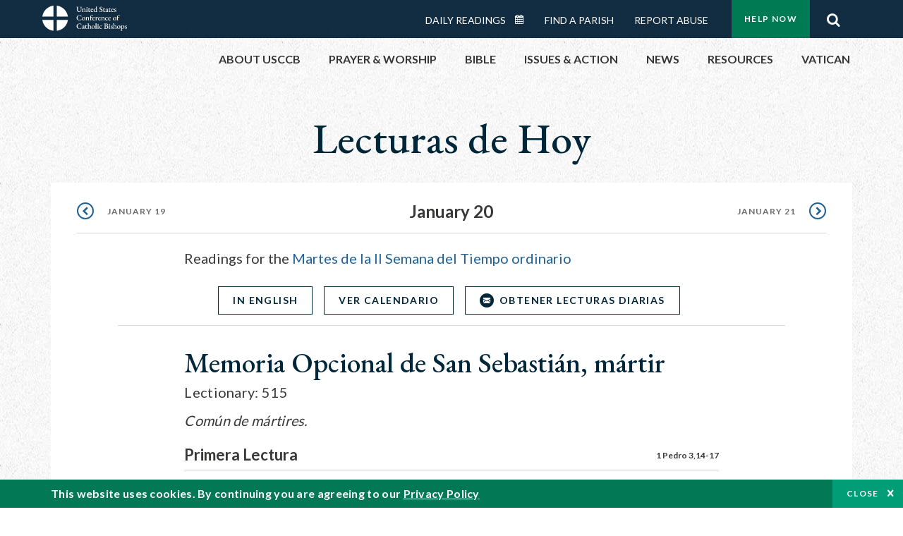

--- FILE ---
content_type: text/css
request_url: https://bible.usccb.org/sites/default/files/css/css_27It44j2jihtUDHhWFisEn7jxQKSPYgagWQHTrCaOso.css?delta=1&language=es&theme=usccb_readings&include=eJxtjksOwyAMRC9Ew5HQABaxaj6ywyI9fVGrNJuu5s2bzYBD4ebxCZcg1DLUX7AdO1VySWB2-gj7cSUzFLKrt57X1pUWaYXwixzNkHp_Mq2oQxgtkf8nQ4SSG1AUxdjNZ50Dst1mm23MKGw7ZWenHVS_d6alFIMSMrdivkiPkIcdp6z-BlhxVnY
body_size: 56827
content:
@import url("https://fonts.googleapis.com/css2?family=EB+Garamond:wght@400;500&family=Lato:wght@300;400;700&display=swap");
/* @license MIT https://github.com/necolas/normalize.css/blob/3.0.3/LICENSE.md */
html{font-family:sans-serif;-ms-text-size-adjust:100%;-webkit-text-size-adjust:100%;}body{margin:0;}article,aside,details,figcaption,figure,footer,header,hgroup,main,menu,nav,section,summary{display:block;}audio,canvas,progress,video{display:inline-block;vertical-align:baseline;}audio:not([controls]){display:none;height:0;}[hidden],template{display:none;}a{background-color:transparent;}a:active,a:hover{outline:0;}abbr[title]{border-bottom:1px dotted;}b,strong{font-weight:bold;}dfn{font-style:italic;}h1{font-size:2em;margin:0.67em 0;}mark{background:#ff0;color:#000;}small{font-size:80%;}sub,sup{font-size:75%;line-height:0;position:relative;vertical-align:baseline;}sup{top:-0.5em;}sub{bottom:-0.25em;}img{border:0;}svg:not(:root){overflow:hidden;}figure{margin:1em 40px;}hr{box-sizing:content-box;height:0;}pre{overflow:auto;}code,kbd,pre,samp{font-family:monospace,monospace;font-size:1em;}button,input,optgroup,select,textarea{color:inherit;font:inherit;margin:0;}button{overflow:visible;}button,select{text-transform:none;}button,html input[type="button"],input[type="reset"],input[type="submit"]{-webkit-appearance:button;cursor:pointer;}button[disabled],html input[disabled]{cursor:default;}button::-moz-focus-inner,input::-moz-focus-inner{border:0;padding:0;}input{line-height:normal;}input[type="checkbox"],input[type="radio"]{box-sizing:border-box;padding:0;}input[type="number"]::-webkit-inner-spin-button,input[type="number"]::-webkit-outer-spin-button{height:auto;}input[type="search"]{-webkit-appearance:textfield;box-sizing:content-box;}input[type="search"]::-webkit-search-cancel-button,input[type="search"]::-webkit-search-decoration{-webkit-appearance:none;}fieldset{border:1px solid #c0c0c0;margin:0 2px;padding:0.35em 0.625em 0.75em;}legend{border:0;padding:0;}textarea{overflow:auto;}optgroup{font-weight:bold;}table{border-collapse:collapse;border-spacing:0;}td,th{padding:0;}
@media (min--moz-device-pixel-ratio:0){summary{display:list-item;}}
/* @license GPL-2.0-or-later https://www.drupal.org/licensing/faq */
.progress__track{border-color:#b3b3b3;border-radius:10em;background-color:#f2f1eb;background-image:-webkit-linear-gradient(#e7e7df,#f0f0f0);background-image:linear-gradient(#e7e7df,#f0f0f0);box-shadow:inset 0 1px 3px hsla(0,0%,0%,0.16);}.progress__bar{height:16px;margin-top:-1px;margin-left:-1px;padding:0 1px;-webkit-transition:width 0.5s ease-out;transition:width 0.5s ease-out;-webkit-animation:animate-stripes 3s linear infinite;-moz-animation:animate-stripes 3s linear infinite;border:1px #07629a solid;border-radius:10em;background:#057ec9;background-image:-webkit-linear-gradient(top,rgba(0,0,0,0),rgba(0,0,0,0.15)),-webkit-linear-gradient(left top,#0094f0 0%,#0094f0 25%,#007ecc 25%,#007ecc 50%,#0094f0 50%,#0094f0 75%,#0094f0 100%);background-image:linear-gradient(to bottom,rgba(0,0,0,0),rgba(0,0,0,0.15)),linear-gradient(to right bottom,#0094f0 0%,#0094f0 25%,#007ecc 25%,#007ecc 50%,#0094f0 50%,#0094f0 75%,#0094f0 100%);background-size:40px 40px;}[dir="rtl"] .progress__bar{margin-right:-1px;margin-left:0;-webkit-animation-direction:reverse;-moz-animation-direction:reverse;animation-direction:reverse;}@media screen and (prefers-reduced-motion:reduce){.progress__bar{-webkit-transition:none;transition:none;-webkit-animation:none;-moz-animation:none;}}@-webkit-keyframes animate-stripes{0%{background-position:0 0,0 0;}100%{background-position:0 0,-80px 0;}}@-ms-keyframes animate-stripes{0%{background-position:0 0,0 0;}100%{background-position:0 0,-80px 0;}}@keyframes animate-stripes{0%{background-position:0 0,0 0;}100%{background-position:0 0,-80px 0;}}
.ui-dialog{position:absolute;z-index:1260;overflow:visible;padding:0;color:#000;border:solid 1px #ccc;background:#fff;}@media all and (max-width:48em){.ui-dialog{width:92% !important;}}.ui-dialog .ui-dialog-titlebar{border-width:0 0 1px 0;border-style:solid;border-color:#ccc;border-radius:0;background:#f3f4ee;font-weight:bold;}.ui-dialog .ui-dialog-titlebar-close{border:0;background:none;}.ui-dialog .ui-dialog-buttonpane{margin-top:0;padding:0.3em 1em;border-width:1px 0 0 0;border-color:#ccc;background:#f3f4ee;}.ui-dialog .ui-dialog-buttonpane .ui-dialog-buttonset{margin:0;padding:0;}.ui-dialog .ui-dialog-buttonpane .ui-button-text-only .ui-button-text{padding:0;}.ui-dialog .ui-dialog-content .form-actions{margin:0;padding:0;}.ui-dialog .ajax-progress-throbber{position:fixed;z-index:1000;top:48.5%;left:49%;width:24px;height:24px;padding:4px;opacity:0.9;border-radius:7px;background-color:#232323;background-image:url(/themes/contrib/classy/images/misc/loading-small.gif);background-repeat:no-repeat;background-position:center center;}.ui-dialog .ajax-progress-throbber .throbber,.ui-dialog .ajax-progress-throbber .message{display:none;}
.action-links{margin:1em 0;padding:0;list-style:none;}[dir="rtl"] .action-links{margin-right:0;}.action-links li{display:inline-block;margin:0 0.3em;}.action-links li:first-child{margin-left:0;}[dir="rtl"] .action-links li:first-child{margin-right:0;margin-left:0.3em;}.button-action{display:inline-block;padding:0.2em 0.5em 0.3em;text-decoration:none;line-height:160%;}.button-action:before{margin-left:-0.1em;padding-right:0.2em;content:"+";font-weight:900;}[dir="rtl"] .button-action:before{margin-right:-0.1em;margin-left:0;padding-right:0;padding-left:0.2em;}
.breadcrumb{padding-bottom:0.5em;}.breadcrumb ol{margin:0;padding:0;}[dir="rtl"] .breadcrumb ol{margin-right:0;}.breadcrumb li{display:inline;margin:0;padding:0;list-style-type:none;}.breadcrumb li:before{content:" \BB ";}.breadcrumb li:first-child:before{content:none;}
.button,.image-button{margin-right:1em;margin-left:1em;}.button:first-child,.image-button:first-child{margin-right:0;margin-left:0;}
.collapse-processed > summary{padding-right:0.5em;padding-left:0.5em;}.collapse-processed > summary:before{float:left;width:1em;height:1em;content:"";background:url(/themes/contrib/classy/images/misc/menu-expanded.png) 0 100% no-repeat;}[dir="rtl"] .collapse-processed > summary:before{float:right;background-position:100% 100%;}.collapse-processed:not([open]) > summary:before{-ms-transform:rotate(-90deg);-webkit-transform:rotate(-90deg);transform:rotate(-90deg);background-position:25% 35%;}[dir="rtl"] .collapse-processed:not([open]) > summary:before{-ms-transform:rotate(90deg);-webkit-transform:rotate(90deg);transform:rotate(90deg);background-position:75% 35%;}
.container-inline label:after,.container-inline .label:after{content:":";}.form-type-radios .container-inline label:after,.form-type-checkboxes .container-inline label:after{content:"";}.form-type-radios .container-inline .form-type-radio,.form-type-checkboxes .container-inline .form-type-checkbox{margin:0 1em;}.container-inline .form-actions,.container-inline.form-actions{margin-top:0;margin-bottom:0;}
details{margin-top:1em;margin-bottom:1em;border:1px solid #ccc;}details > .details-wrapper{padding:0.5em 1.5em;}summary{padding:0.2em 0.5em;cursor:pointer;}
.exposed-filters .filters{float:left;margin-right:1em;}[dir="rtl"] .exposed-filters .filters{float:right;margin-right:0;margin-left:1em;}.exposed-filters .form-item{margin:0 0 0.1em 0;padding:0;}.exposed-filters .form-item label{float:left;width:10em;font-weight:normal;}[dir="rtl"] .exposed-filters .form-item label{float:right;}.exposed-filters .form-select{width:14em;}.exposed-filters .current-filters{margin-bottom:1em;}.exposed-filters .current-filters .placeholder{font-weight:bold;font-style:normal;}.exposed-filters .additional-filters{float:left;margin-right:1em;}[dir="rtl"] .exposed-filters .additional-filters{float:right;margin-right:0;margin-left:1em;}
.field__label{font-weight:bold;}.field--label-inline .field__label,.field--label-inline .field__items{float:left;}.field--label-inline .field__label,.field--label-inline > .field__item,.field--label-inline .field__items{padding-right:0.5em;}[dir="rtl"] .field--label-inline .field__label,[dir="rtl"] .field--label-inline .field__items{padding-right:0;padding-left:0.5em;}.field--label-inline .field__label::after{content:":";}
form .field-multiple-table{margin:0;}form .field-multiple-table .field-multiple-drag{width:30px;padding-right:0;}[dir="rtl"] form .field-multiple-table .field-multiple-drag{padding-left:0;}form .field-multiple-table .field-multiple-drag .tabledrag-handle{padding-right:0.5em;}[dir="rtl"] form .field-multiple-table .field-multiple-drag .tabledrag-handle{padding-right:0;padding-left:0.5em;}form .field-add-more-submit{margin:0.5em 0 0;}.form-item,.form-actions{margin-top:1em;margin-bottom:1em;}tr.odd .form-item,tr.even .form-item{margin-top:0;margin-bottom:0;}.form-composite > .fieldset-wrapper > .description,.form-item .description{font-size:0.85em;}label.option{display:inline;font-weight:normal;}.form-composite > legend,.label{display:inline;margin:0;padding:0;font-size:inherit;font-weight:bold;}.form-checkboxes .form-item,.form-radios .form-item{margin-top:0.4em;margin-bottom:0.4em;}.form-type-radio .description,.form-type-checkbox .description{margin-left:2.4em;}[dir="rtl"] .form-type-radio .description,[dir="rtl"] .form-type-checkbox .description{margin-right:2.4em;margin-left:0;}.marker{color:#e00;}.form-required:after{display:inline-block;width:6px;height:6px;margin:0 0.3em;content:"";vertical-align:super;background-image:url(/themes/contrib/classy/images/icons/ee0000/required.svg);background-repeat:no-repeat;background-size:6px 6px;}abbr.tabledrag-changed,abbr.ajax-changed{border-bottom:none;}.form-item input.error,.form-item textarea.error,.form-item select.error{border:2px solid red;}.form-item--error-message:before{display:inline-block;width:14px;height:14px;content:"";vertical-align:sub;background:url(/themes/contrib/classy/images/icons/e32700/error.svg) no-repeat;background-size:contain;}
.icon-help{padding:1px 0 1px 20px;background:url(/themes/contrib/classy/images/misc/help.png) 0 50% no-repeat;}[dir="rtl"] .icon-help{padding:1px 20px 1px 0;background-position:100% 50%;}.feed-icon{display:block;overflow:hidden;width:16px;height:16px;text-indent:-9999px;background:url(/themes/contrib/classy/images/misc/feed.svg) no-repeat;}
.form--inline .form-item{float:left;margin-right:0.5em;}[dir="rtl"] .form--inline .form-item{float:right;margin-right:0;margin-left:0.5em;}[dir="rtl"] .views-filterable-options-controls .form-item{margin-right:2%;}.form--inline .form-item-separator{margin-top:2.3em;margin-right:1em;margin-left:0.5em;}[dir="rtl"] .form--inline .form-item-separator{margin-right:0.5em;margin-left:1em;}.form--inline .form-actions{clear:left;}[dir="rtl"] .form--inline .form-actions{clear:right;}
.item-list .title{font-weight:bold;}.item-list ul{margin:0 0 0.75em 0;padding:0;}.item-list li{margin:0 0 0.25em 1.5em;padding:0;}[dir="rtl"] .item-list li{margin:0 1.5em 0.25em 0;}.item-list--comma-list{display:inline;}.item-list--comma-list .item-list__comma-list,.item-list__comma-list li,[dir="rtl"] .item-list--comma-list .item-list__comma-list,[dir="rtl"] .item-list__comma-list li{margin:0;}
button.link{margin:0;padding:0;cursor:pointer;border:0;background:transparent;font-size:1em;}label button.link{font-weight:bold;}
ul.inline,ul.links.inline{display:inline;padding-left:0;}[dir="rtl"] ul.inline,[dir="rtl"] ul.links.inline{padding-right:0;padding-left:15px;}ul.inline li{display:inline;padding:0 0.5em;list-style-type:none;}ul.links a.is-active{color:#000;}
ul.menu{margin-left:1em;padding:0;list-style:none outside;text-align:left;}[dir="rtl"] ul.menu{margin-right:1em;margin-left:0;text-align:right;}.menu-item--expanded{list-style-type:circle;list-style-image:url(/themes/contrib/classy/images/misc/menu-expanded.png);}.menu-item--collapsed{list-style-type:disc;list-style-image:url(/themes/contrib/classy/images/misc/menu-collapsed.png);}[dir="rtl"] .menu-item--collapsed{list-style-image:url(/themes/contrib/classy/images/misc/menu-collapsed-rtl.png);}.menu-item{margin:0;padding-top:0.2em;}ul.menu a.is-active{color:#000;}
.more-link{display:block;text-align:right;}[dir="rtl"] .more-link{text-align:left;}
.pager__items{clear:both;text-align:center;}.pager__item{display:inline;padding:0.5em;}.pager__item.is-active{font-weight:bold;}
tr.drag{background-color:#fffff0;}tr.drag-previous{background-color:#ffd;}body div.tabledrag-changed-warning{margin-bottom:0.5em;}
tr.selected td{background:#ffc;}td.checkbox,th.checkbox{text-align:center;}[dir="rtl"] td.checkbox,[dir="rtl"] th.checkbox{text-align:center;}
th.is-active img{display:inline;}td.is-active{background-color:#ddd;}
div.tabs{margin:1em 0;}ul.tabs{margin:0 0 0.5em;padding:0;list-style:none;}.tabs > li{display:inline-block;margin-right:0.3em;}[dir="rtl"] .tabs > li{margin-right:0;margin-left:0.3em;}.tabs a{display:block;padding:0.2em 1em;text-decoration:none;}.tabs a.is-active{background-color:#eee;}.tabs a:focus,.tabs a:hover{background-color:#f5f5f5;}
.form-textarea-wrapper textarea{display:block;box-sizing:border-box;width:100%;margin:0;}
.ui-dialog--narrow{max-width:500px;}@media screen and (max-width:600px){.ui-dialog--narrow{min-width:95%;max-width:95%;}}
.messages{padding:15px 20px 15px 35px;word-wrap:break-word;border:1px solid;border-width:1px 1px 1px 0;border-radius:2px;background:no-repeat 10px 17px;overflow-wrap:break-word;}[dir="rtl"] .messages{padding-right:35px;padding-left:20px;text-align:right;border-width:1px 0 1px 1px;background-position:right 10px top 17px;}.messages + .messages{margin-top:1.538em;}.messages__list{margin:0;padding:0;list-style:none;}.messages__item + .messages__item{margin-top:0.769em;}.messages--status{color:#325e1c;border-color:#c9e1bd #c9e1bd #c9e1bd transparent;background-color:#f3faef;background-image:url(/themes/contrib/classy/images/icons/73b355/check.svg);box-shadow:-8px 0 0 #77b259;}[dir="rtl"] .messages--status{margin-left:0;border-color:#c9e1bd transparent #c9e1bd #c9e1bd;box-shadow:8px 0 0 #77b259;}.messages--warning{color:#734c00;border-color:#f4daa6 #f4daa6 #f4daa6 transparent;background-color:#fdf8ed;background-image:url(/themes/contrib/classy/images/icons/e29700/warning.svg);box-shadow:-8px 0 0 #e09600;}[dir="rtl"] .messages--warning{border-color:#f4daa6 transparent #f4daa6 #f4daa6;box-shadow:8px 0 0 #e09600;}.messages--error{color:#a51b00;border-color:#f9c9bf #f9c9bf #f9c9bf transparent;background-color:#fcf4f2;background-image:url(/themes/contrib/classy/images/icons/e32700/error.svg);box-shadow:-8px 0 0 #e62600;}[dir="rtl"] .messages--error{border-color:#f9c9bf transparent #f9c9bf #f9c9bf;box-shadow:8px 0 0 #e62600;}.messages--error p.error{color:#a51b00;}
.node--unpublished{background-color:#fff4f4;}
.slick-slider{position:relative;display:block;box-sizing:border-box;-webkit-user-select:none;-moz-user-select:none;-ms-user-select:none;user-select:none;-webkit-touch-callout:none;-khtml-user-select:none;-ms-touch-action:pan-y;touch-action:pan-y;-webkit-tap-highlight-color:transparent;}.slick-list{position:relative;display:block;overflow:hidden;margin:0;padding:0;}.slick-list:focus{outline:none;}.slick-list.dragging{cursor:pointer;cursor:hand;}.slick-slider .slick-track,.slick-slider .slick-list{-webkit-transform:translate3d(0,0,0);-moz-transform:translate3d(0,0,0);-ms-transform:translate3d(0,0,0);-o-transform:translate3d(0,0,0);transform:translate3d(0,0,0);}.slick-track{position:relative;top:0;left:0;display:block;margin-left:auto;margin-right:auto;}.slick-track:before,.slick-track:after{display:table;content:'';}.slick-track:after{clear:both;}.slick-loading .slick-track{visibility:hidden;}.slick-slide{display:none;float:left;height:100%;min-height:1px;}[dir='rtl'] .slick-slide{float:right;}.slick-slide img{display:block;}.slick-slide.slick-loading img{display:none;}.slick-slide.dragging img{pointer-events:none;}.slick-initialized .slick-slide{display:block;}.slick-loading .slick-slide{visibility:hidden;}.slick-vertical .slick-slide{display:block;height:auto;border:1px solid transparent;}.slick-arrow.slick-hidden{display:none;}
html,body,div,span,applet,object,iframe,h1,h2,h3,h4,h5,h6,p,blockquote,pre,a,abbr,acronym,address,big,cite,code,del,dfn,em,img,ins,kbd,q,s,samp,small,strike,strong,sub,sup,tt,var,b,u,i,center,dl,dt,dd,ol,ul,li,fieldset,form,label,legend,table,caption,tbody,tfoot,thead,tr,th,td,article,aside,canvas,details,embed,figure,figcaption,footer,header,menu,nav,output,ruby,section,summary,time,mark,audio,video{margin:0;padding:0;border:0;font-size:100%;font:inherit;vertical-align:baseline;outline:none;}html{height:101%;}body{font-size:62.5%;line-height:1;font-family:Arial,Tahoma,sans-serif;}article,aside,details,figcaption,figure,footer,header,hgroup,menu,nav,section{display:block;}ol,ul{list-style:none;}blockquote,q{quotes:none;}blockquote:before,blockquote:after,q:before,q:after{content:'';content:none;}strong{font-weight:bold;}table{border-collapse:collapse;border-spacing:0;}img{border:0;max-width:100%;}p{font-size:1em;line-height:1.5;}button{background-color:transparent;outline:none;border:0;cursor:pointer;}@-ms-viewport{width:device-width;}html,body{box-sizing:border-box;-ms-overflow-style:scrollbar;height:100%;}*,*:before,*:after{box-sizing:inherit;}.container{width:100%;padding-right:17px;padding-left:17px;margin-right:auto;margin-left:auto;}@media (min-width:768px){.container{max-width:720px;}}@media (min-width:992px){.container{max-width:960px;}}@media (min-width:1230px){.container{max-width:1170px;}}@media (min-width:1600px){.container{max-width:1266px;}}.container-fluid{width:100%;padding-right:17px;padding-left:17px;margin-right:auto;margin-left:auto;}.row{display:flex;flex-wrap:wrap;margin-right:-17px;margin-left:-17px;}.no-gutters{margin-right:0;margin-left:0;}.no-gutters > .col,.no-gutters > [class*="col-"]{padding-right:0;padding-left:0;}.col-1,.col-2,.col-3,.col-4,.col-5,.col-6,.col-7,.col-8,.col-9,.col-10,.col-11,.col-12,.col,.col-auto,.col-sm-1,.col-sm-2,.col-sm-3,.col-sm-4,.col-sm-5,.col-sm-6,.col-sm-7,.col-sm-8,.col-sm-9,.col-sm-10,.col-sm-11,.col-sm-12,.col-sm,.col-sm-auto,.col-md-1,.col-md-2,.col-md-3,.col-md-4,.col-md-5,.col-md-6,.col-md-7,.col-md-8,.col-md-9,.col-md-10,.col-md-11,.col-md-12,.col-md,.col-md-auto,.col-lg-1,.col-lg-2,.col-lg-3,.col-lg-4,.col-lg-5,.col-lg-6,.col-lg-7,.col-lg-8,.col-lg-9,.col-lg-10,.col-lg-11,.col-lg-12,.col-lg,.col-lg-auto,.col-xl-1,.col-xl-2,.col-xl-3,.col-xl-4,.col-xl-5,.col-xl-6,.col-xl-7,.col-xl-8,.col-xl-9,.col-xl-10,.col-xl-11,.col-xl-12,.col-xl,.col-xl-auto,.col-xxl-1,.col-xxl-2,.col-xxl-3,.col-xxl-4,.col-xxl-5,.col-xxl-6,.col-xxl-7,.col-xxl-8,.col-xxl-9,.col-xxl-10,.col-xxl-11,.col-xxl-12,.col-xxl,.col-xxl-auto{position:relative;width:100%;min-height:1px;padding-right:17px;padding-left:17px;}.col{flex-basis:0;flex-grow:1;max-width:100%;}.col-auto{flex:0 0 auto;width:auto;max-width:none;}.col-1{flex:0 0 8.33333%;max-width:8.33333%;}.col-2{flex:0 0 16.66667%;max-width:16.66667%;}.col-3{flex:0 0 25%;max-width:25%;}.col-4{flex:0 0 33.33333%;max-width:33.33333%;}.col-5{flex:0 0 41.66667%;max-width:41.66667%;}.col-6{flex:0 0 50%;max-width:50%;}.col-7{flex:0 0 58.33333%;max-width:58.33333%;}.col-8{flex:0 0 66.66667%;max-width:66.66667%;}.col-9{flex:0 0 75%;max-width:75%;}.col-10{flex:0 0 83.33333%;max-width:83.33333%;}.col-11{flex:0 0 91.66667%;max-width:91.66667%;}.col-12{flex:0 0 100%;max-width:100%;}.order-first{order:-1;}.order-last{order:13;}.order-0{order:0;}.order-1{order:1;}.order-2{order:2;}.order-3{order:3;}.order-4{order:4;}.order-5{order:5;}.order-6{order:6;}.order-7{order:7;}.order-8{order:8;}.order-9{order:9;}.order-10{order:10;}.order-11{order:11;}.order-12{order:12;}.offset-1{margin-left:8.33333%;}.offset-2{margin-left:16.66667%;}.offset-3{margin-left:25%;}.offset-4{margin-left:33.33333%;}.offset-5{margin-left:41.66667%;}.offset-6{margin-left:50%;}.offset-7{margin-left:58.33333%;}.offset-8{margin-left:66.66667%;}.offset-9{margin-left:75%;}.offset-10{margin-left:83.33333%;}.offset-11{margin-left:91.66667%;}@media (min-width:576px){.col-sm{flex-basis:0;flex-grow:1;max-width:100%;}.col-sm-auto{flex:0 0 auto;width:auto;max-width:none;}.col-sm-1{flex:0 0 8.33333%;max-width:8.33333%;}.col-sm-2{flex:0 0 16.66667%;max-width:16.66667%;}.col-sm-3{flex:0 0 25%;max-width:25%;}.col-sm-4{flex:0 0 33.33333%;max-width:33.33333%;}.col-sm-5{flex:0 0 41.66667%;max-width:41.66667%;}.col-sm-6{flex:0 0 50%;max-width:50%;}.col-sm-7{flex:0 0 58.33333%;max-width:58.33333%;}.col-sm-8{flex:0 0 66.66667%;max-width:66.66667%;}.col-sm-9{flex:0 0 75%;max-width:75%;}.col-sm-10{flex:0 0 83.33333%;max-width:83.33333%;}.col-sm-11{flex:0 0 91.66667%;max-width:91.66667%;}.col-sm-12{flex:0 0 100%;max-width:100%;}.order-sm-first{order:-1;}.order-sm-last{order:13;}.order-sm-0{order:0;}.order-sm-1{order:1;}.order-sm-2{order:2;}.order-sm-3{order:3;}.order-sm-4{order:4;}.order-sm-5{order:5;}.order-sm-6{order:6;}.order-sm-7{order:7;}.order-sm-8{order:8;}.order-sm-9{order:9;}.order-sm-10{order:10;}.order-sm-11{order:11;}.order-sm-12{order:12;}.offset-sm-0{margin-left:0;}.offset-sm-1{margin-left:8.33333%;}.offset-sm-2{margin-left:16.66667%;}.offset-sm-3{margin-left:25%;}.offset-sm-4{margin-left:33.33333%;}.offset-sm-5{margin-left:41.66667%;}.offset-sm-6{margin-left:50%;}.offset-sm-7{margin-left:58.33333%;}.offset-sm-8{margin-left:66.66667%;}.offset-sm-9{margin-left:75%;}.offset-sm-10{margin-left:83.33333%;}.offset-sm-11{margin-left:91.66667%;}}@media (min-width:768px){.col-md{flex-basis:0;flex-grow:1;max-width:100%;}.col-md-auto{flex:0 0 auto;width:auto;max-width:none;}.col-md-1{flex:0 0 8.33333%;max-width:8.33333%;}.col-md-2{flex:0 0 16.66667%;max-width:16.66667%;}.col-md-3{flex:0 0 25%;max-width:25%;}.col-md-4{flex:0 0 33.33333%;max-width:33.33333%;}.col-md-5{flex:0 0 41.66667%;max-width:41.66667%;}.col-md-6{flex:0 0 50%;max-width:50%;}.col-md-7{flex:0 0 58.33333%;max-width:58.33333%;}.col-md-8{flex:0 0 66.66667%;max-width:66.66667%;}.col-md-9{flex:0 0 75%;max-width:75%;}.col-md-10{flex:0 0 83.33333%;max-width:83.33333%;}.col-md-11{flex:0 0 91.66667%;max-width:91.66667%;}.col-md-12{flex:0 0 100%;max-width:100%;}.order-md-first{order:-1;}.order-md-last{order:13;}.order-md-0{order:0;}.order-md-1{order:1;}.order-md-2{order:2;}.order-md-3{order:3;}.order-md-4{order:4;}.order-md-5{order:5;}.order-md-6{order:6;}.order-md-7{order:7;}.order-md-8{order:8;}.order-md-9{order:9;}.order-md-10{order:10;}.order-md-11{order:11;}.order-md-12{order:12;}.offset-md-0{margin-left:0;}.offset-md-1{margin-left:8.33333%;}.offset-md-2{margin-left:16.66667%;}.offset-md-3{margin-left:25%;}.offset-md-4{margin-left:33.33333%;}.offset-md-5{margin-left:41.66667%;}.offset-md-6{margin-left:50%;}.offset-md-7{margin-left:58.33333%;}.offset-md-8{margin-left:66.66667%;}.offset-md-9{margin-left:75%;}.offset-md-10{margin-left:83.33333%;}.offset-md-11{margin-left:91.66667%;}}@media (min-width:992px){.col-lg{flex-basis:0;flex-grow:1;max-width:100%;}.col-lg-auto{flex:0 0 auto;width:auto;max-width:none;}.col-lg-1{flex:0 0 8.33333%;max-width:8.33333%;}.col-lg-2{flex:0 0 16.66667%;max-width:16.66667%;}.col-lg-3{flex:0 0 25%;max-width:25%;}.col-lg-4{flex:0 0 33.33333%;max-width:33.33333%;}.col-lg-5{flex:0 0 41.66667%;max-width:41.66667%;}.col-lg-6{flex:0 0 50%;max-width:50%;}.col-lg-7{flex:0 0 58.33333%;max-width:58.33333%;}.col-lg-8{flex:0 0 66.66667%;max-width:66.66667%;}.col-lg-9{flex:0 0 75%;max-width:75%;}.col-lg-10{flex:0 0 83.33333%;max-width:83.33333%;}.col-lg-11{flex:0 0 91.66667%;max-width:91.66667%;}.col-lg-12{flex:0 0 100%;max-width:100%;}.order-lg-first{order:-1;}.order-lg-last{order:13;}.order-lg-0{order:0;}.order-lg-1{order:1;}.order-lg-2{order:2;}.order-lg-3{order:3;}.order-lg-4{order:4;}.order-lg-5{order:5;}.order-lg-6{order:6;}.order-lg-7{order:7;}.order-lg-8{order:8;}.order-lg-9{order:9;}.order-lg-10{order:10;}.order-lg-11{order:11;}.order-lg-12{order:12;}.offset-lg-0{margin-left:0;}.offset-lg-1{margin-left:8.33333%;}.offset-lg-2{margin-left:16.66667%;}.offset-lg-3{margin-left:25%;}.offset-lg-4{margin-left:33.33333%;}.offset-lg-5{margin-left:41.66667%;}.offset-lg-6{margin-left:50%;}.offset-lg-7{margin-left:58.33333%;}.offset-lg-8{margin-left:66.66667%;}.offset-lg-9{margin-left:75%;}.offset-lg-10{margin-left:83.33333%;}.offset-lg-11{margin-left:91.66667%;}}@media (min-width:1230px){.col-xl{flex-basis:0;flex-grow:1;max-width:100%;}.col-xl-auto{flex:0 0 auto;width:auto;max-width:none;}.col-xl-1{flex:0 0 8.33333%;max-width:8.33333%;}.col-xl-2{flex:0 0 16.66667%;max-width:16.66667%;}.col-xl-3{flex:0 0 25%;max-width:25%;}.col-xl-4{flex:0 0 33.33333%;max-width:33.33333%;}.col-xl-5{flex:0 0 41.66667%;max-width:41.66667%;}.col-xl-6{flex:0 0 50%;max-width:50%;}.col-xl-7{flex:0 0 58.33333%;max-width:58.33333%;}.col-xl-8{flex:0 0 66.66667%;max-width:66.66667%;}.col-xl-9{flex:0 0 75%;max-width:75%;}.col-xl-10{flex:0 0 83.33333%;max-width:83.33333%;}.col-xl-11{flex:0 0 91.66667%;max-width:91.66667%;}.col-xl-12{flex:0 0 100%;max-width:100%;}.order-xl-first{order:-1;}.order-xl-last{order:13;}.order-xl-0{order:0;}.order-xl-1{order:1;}.order-xl-2{order:2;}.order-xl-3{order:3;}.order-xl-4{order:4;}.order-xl-5{order:5;}.order-xl-6{order:6;}.order-xl-7{order:7;}.order-xl-8{order:8;}.order-xl-9{order:9;}.order-xl-10{order:10;}.order-xl-11{order:11;}.order-xl-12{order:12;}.offset-xl-0{margin-left:0;}.offset-xl-1{margin-left:8.33333%;}.offset-xl-2{margin-left:16.66667%;}.offset-xl-3{margin-left:25%;}.offset-xl-4{margin-left:33.33333%;}.offset-xl-5{margin-left:41.66667%;}.offset-xl-6{margin-left:50%;}.offset-xl-7{margin-left:58.33333%;}.offset-xl-8{margin-left:66.66667%;}.offset-xl-9{margin-left:75%;}.offset-xl-10{margin-left:83.33333%;}.offset-xl-11{margin-left:91.66667%;}}@media (min-width:1600px){.col-xxl{flex-basis:0;flex-grow:1;max-width:100%;}.col-xxl-auto{flex:0 0 auto;width:auto;max-width:none;}.col-xxl-1{flex:0 0 8.33333%;max-width:8.33333%;}.col-xxl-2{flex:0 0 16.66667%;max-width:16.66667%;}.col-xxl-3{flex:0 0 25%;max-width:25%;}.col-xxl-4{flex:0 0 33.33333%;max-width:33.33333%;}.col-xxl-5{flex:0 0 41.66667%;max-width:41.66667%;}.col-xxl-6{flex:0 0 50%;max-width:50%;}.col-xxl-7{flex:0 0 58.33333%;max-width:58.33333%;}.col-xxl-8{flex:0 0 66.66667%;max-width:66.66667%;}.col-xxl-9{flex:0 0 75%;max-width:75%;}.col-xxl-10{flex:0 0 83.33333%;max-width:83.33333%;}.col-xxl-11{flex:0 0 91.66667%;max-width:91.66667%;}.col-xxl-12{flex:0 0 100%;max-width:100%;}.order-xxl-first{order:-1;}.order-xxl-last{order:13;}.order-xxl-0{order:0;}.order-xxl-1{order:1;}.order-xxl-2{order:2;}.order-xxl-3{order:3;}.order-xxl-4{order:4;}.order-xxl-5{order:5;}.order-xxl-6{order:6;}.order-xxl-7{order:7;}.order-xxl-8{order:8;}.order-xxl-9{order:9;}.order-xxl-10{order:10;}.order-xxl-11{order:11;}.order-xxl-12{order:12;}.offset-xxl-0{margin-left:0;}.offset-xxl-1{margin-left:8.33333%;}.offset-xxl-2{margin-left:16.66667%;}.offset-xxl-3{margin-left:25%;}.offset-xxl-4{margin-left:33.33333%;}.offset-xxl-5{margin-left:41.66667%;}.offset-xxl-6{margin-left:50%;}.offset-xxl-7{margin-left:58.33333%;}.offset-xxl-8{margin-left:66.66667%;}.offset-xxl-9{margin-left:75%;}.offset-xxl-10{margin-left:83.33333%;}.offset-xxl-11{margin-left:91.66667%;}}.flex-row{flex-direction:row !important;}.flex-column{flex-direction:column !important;}.flex-row-reverse{flex-direction:row-reverse !important;}.flex-column-reverse{flex-direction:column-reverse !important;}.flex-wrap{flex-wrap:wrap !important;}.flex-nowrap{flex-wrap:nowrap !important;}.flex-wrap-reverse{flex-wrap:wrap-reverse !important;}.justify-content-start{justify-content:flex-start !important;}.justify-content-end{justify-content:flex-end !important;}.justify-content-center{justify-content:center !important;}.justify-content-between{justify-content:space-between !important;}.justify-content-around{justify-content:space-around !important;}.align-items-start{align-items:flex-start !important;}.align-items-end{align-items:flex-end !important;}.align-items-center{align-items:center !important;}.align-items-baseline{align-items:baseline !important;}.align-items-stretch{align-items:stretch !important;}.align-content-start{align-content:flex-start !important;}.align-content-end{align-content:flex-end !important;}.align-content-center{align-content:center !important;}.align-content-between{align-content:space-between !important;}.align-content-around{align-content:space-around !important;}.align-content-stretch{align-content:stretch !important;}.align-self-auto{align-self:auto !important;}.align-self-start{align-self:flex-start !important;}.align-self-end{align-self:flex-end !important;}.align-self-center{align-self:center !important;}.align-self-baseline{align-self:baseline !important;}.align-self-stretch{align-self:stretch !important;}@media (min-width:576px){.flex-sm-row{flex-direction:row !important;}.flex-sm-column{flex-direction:column !important;}.flex-sm-row-reverse{flex-direction:row-reverse !important;}.flex-sm-column-reverse{flex-direction:column-reverse !important;}.flex-sm-wrap{flex-wrap:wrap !important;}.flex-sm-nowrap{flex-wrap:nowrap !important;}.flex-sm-wrap-reverse{flex-wrap:wrap-reverse !important;}.justify-content-sm-start{justify-content:flex-start !important;}.justify-content-sm-end{justify-content:flex-end !important;}.justify-content-sm-center{justify-content:center !important;}.justify-content-sm-between{justify-content:space-between !important;}.justify-content-sm-around{justify-content:space-around !important;}.align-items-sm-start{align-items:flex-start !important;}.align-items-sm-end{align-items:flex-end !important;}.align-items-sm-center{align-items:center !important;}.align-items-sm-baseline{align-items:baseline !important;}.align-items-sm-stretch{align-items:stretch !important;}.align-content-sm-start{align-content:flex-start !important;}.align-content-sm-end{align-content:flex-end !important;}.align-content-sm-center{align-content:center !important;}.align-content-sm-between{align-content:space-between !important;}.align-content-sm-around{align-content:space-around !important;}.align-content-sm-stretch{align-content:stretch !important;}.align-self-sm-auto{align-self:auto !important;}.align-self-sm-start{align-self:flex-start !important;}.align-self-sm-end{align-self:flex-end !important;}.align-self-sm-center{align-self:center !important;}.align-self-sm-baseline{align-self:baseline !important;}.align-self-sm-stretch{align-self:stretch !important;}}@media (min-width:768px){.flex-md-row{flex-direction:row !important;}.flex-md-column{flex-direction:column !important;}.flex-md-row-reverse{flex-direction:row-reverse !important;}.flex-md-column-reverse{flex-direction:column-reverse !important;}.flex-md-wrap{flex-wrap:wrap !important;}.flex-md-nowrap{flex-wrap:nowrap !important;}.flex-md-wrap-reverse{flex-wrap:wrap-reverse !important;}.justify-content-md-start{justify-content:flex-start !important;}.justify-content-md-end{justify-content:flex-end !important;}.justify-content-md-center{justify-content:center !important;}.justify-content-md-between{justify-content:space-between !important;}.justify-content-md-around{justify-content:space-around !important;}.align-items-md-start{align-items:flex-start !important;}.align-items-md-end{align-items:flex-end !important;}.align-items-md-center{align-items:center !important;}.align-items-md-baseline{align-items:baseline !important;}.align-items-md-stretch{align-items:stretch !important;}.align-content-md-start{align-content:flex-start !important;}.align-content-md-end{align-content:flex-end !important;}.align-content-md-center{align-content:center !important;}.align-content-md-between{align-content:space-between !important;}.align-content-md-around{align-content:space-around !important;}.align-content-md-stretch{align-content:stretch !important;}.align-self-md-auto{align-self:auto !important;}.align-self-md-start{align-self:flex-start !important;}.align-self-md-end{align-self:flex-end !important;}.align-self-md-center{align-self:center !important;}.align-self-md-baseline{align-self:baseline !important;}.align-self-md-stretch{align-self:stretch !important;}}@media (min-width:992px){.flex-lg-row{flex-direction:row !important;}.flex-lg-column{flex-direction:column !important;}.flex-lg-row-reverse{flex-direction:row-reverse !important;}.flex-lg-column-reverse{flex-direction:column-reverse !important;}.flex-lg-wrap{flex-wrap:wrap !important;}.flex-lg-nowrap{flex-wrap:nowrap !important;}.flex-lg-wrap-reverse{flex-wrap:wrap-reverse !important;}.justify-content-lg-start{justify-content:flex-start !important;}.justify-content-lg-end{justify-content:flex-end !important;}.justify-content-lg-center{justify-content:center !important;}.justify-content-lg-between{justify-content:space-between !important;}.justify-content-lg-around{justify-content:space-around !important;}.align-items-lg-start{align-items:flex-start !important;}.align-items-lg-end{align-items:flex-end !important;}.align-items-lg-center{align-items:center !important;}.align-items-lg-baseline{align-items:baseline !important;}.align-items-lg-stretch{align-items:stretch !important;}.align-content-lg-start{align-content:flex-start !important;}.align-content-lg-end{align-content:flex-end !important;}.align-content-lg-center{align-content:center !important;}.align-content-lg-between{align-content:space-between !important;}.align-content-lg-around{align-content:space-around !important;}.align-content-lg-stretch{align-content:stretch !important;}.align-self-lg-auto{align-self:auto !important;}.align-self-lg-start{align-self:flex-start !important;}.align-self-lg-end{align-self:flex-end !important;}.align-self-lg-center{align-self:center !important;}.align-self-lg-baseline{align-self:baseline !important;}.align-self-lg-stretch{align-self:stretch !important;}}@media (min-width:1230px){.flex-xl-row{flex-direction:row !important;}.flex-xl-column{flex-direction:column !important;}.flex-xl-row-reverse{flex-direction:row-reverse !important;}.flex-xl-column-reverse{flex-direction:column-reverse !important;}.flex-xl-wrap{flex-wrap:wrap !important;}.flex-xl-nowrap{flex-wrap:nowrap !important;}.flex-xl-wrap-reverse{flex-wrap:wrap-reverse !important;}.justify-content-xl-start{justify-content:flex-start !important;}.justify-content-xl-end{justify-content:flex-end !important;}.justify-content-xl-center{justify-content:center !important;}.justify-content-xl-between{justify-content:space-between !important;}.justify-content-xl-around{justify-content:space-around !important;}.align-items-xl-start{align-items:flex-start !important;}.align-items-xl-end{align-items:flex-end !important;}.align-items-xl-center{align-items:center !important;}.align-items-xl-baseline{align-items:baseline !important;}.align-items-xl-stretch{align-items:stretch !important;}.align-content-xl-start{align-content:flex-start !important;}.align-content-xl-end{align-content:flex-end !important;}.align-content-xl-center{align-content:center !important;}.align-content-xl-between{align-content:space-between !important;}.align-content-xl-around{align-content:space-around !important;}.align-content-xl-stretch{align-content:stretch !important;}.align-self-xl-auto{align-self:auto !important;}.align-self-xl-start{align-self:flex-start !important;}.align-self-xl-end{align-self:flex-end !important;}.align-self-xl-center{align-self:center !important;}.align-self-xl-baseline{align-self:baseline !important;}.align-self-xl-stretch{align-self:stretch !important;}}@media (min-width:1600px){.flex-xxl-row{flex-direction:row !important;}.flex-xxl-column{flex-direction:column !important;}.flex-xxl-row-reverse{flex-direction:row-reverse !important;}.flex-xxl-column-reverse{flex-direction:column-reverse !important;}.flex-xxl-wrap{flex-wrap:wrap !important;}.flex-xxl-nowrap{flex-wrap:nowrap !important;}.flex-xxl-wrap-reverse{flex-wrap:wrap-reverse !important;}.justify-content-xxl-start{justify-content:flex-start !important;}.justify-content-xxl-end{justify-content:flex-end !important;}.justify-content-xxl-center{justify-content:center !important;}.justify-content-xxl-between{justify-content:space-between !important;}.justify-content-xxl-around{justify-content:space-around !important;}.align-items-xxl-start{align-items:flex-start !important;}.align-items-xxl-end{align-items:flex-end !important;}.align-items-xxl-center{align-items:center !important;}.align-items-xxl-baseline{align-items:baseline !important;}.align-items-xxl-stretch{align-items:stretch !important;}.align-content-xxl-start{align-content:flex-start !important;}.align-content-xxl-end{align-content:flex-end !important;}.align-content-xxl-center{align-content:center !important;}.align-content-xxl-between{align-content:space-between !important;}.align-content-xxl-around{align-content:space-around !important;}.align-content-xxl-stretch{align-content:stretch !important;}.align-self-xxl-auto{align-self:auto !important;}.align-self-xxl-start{align-self:flex-start !important;}.align-self-xxl-end{align-self:flex-end !important;}.align-self-xxl-center{align-self:center !important;}.align-self-xxl-baseline{align-self:baseline !important;}.align-self-xxl-stretch{align-self:stretch !important;}}.m-0{margin:0 !important;}.mt-0,.my-0{margin-top:0 !important;}.mr-0,.mx-0{margin-right:0 !important;}.mb-0,.my-0{margin-bottom:0 !important;}.ml-0,.mx-0{margin-left:0 !important;}.m-1{margin:0.25rem !important;}.mt-1,.my-1{margin-top:0.25rem !important;}.mr-1,.mx-1{margin-right:0.25rem !important;}.mb-1,.my-1{margin-bottom:0.25rem !important;}.ml-1,.mx-1{margin-left:0.25rem !important;}.m-2{margin:0.5rem !important;}.mt-2,.my-2{margin-top:0.5rem !important;}.mr-2,.mx-2{margin-right:0.5rem !important;}.mb-2,.my-2{margin-bottom:0.5rem !important;}.ml-2,.mx-2{margin-left:0.5rem !important;}.m-3{margin:1rem !important;}.mt-3,.my-3{margin-top:1rem !important;}.mr-3,.mx-3{margin-right:1rem !important;}.mb-3,.my-3{margin-bottom:1rem !important;}.ml-3,.mx-3{margin-left:1rem !important;}.m-4{margin:1.5rem !important;}.mt-4,.my-4{margin-top:1.5rem !important;}.mr-4,.mx-4{margin-right:1.5rem !important;}.mb-4,.my-4{margin-bottom:1.5rem !important;}.ml-4,.mx-4{margin-left:1.5rem !important;}.m-5{margin:3rem !important;}.mt-5,.my-5{margin-top:3rem !important;}.mr-5,.mx-5{margin-right:3rem !important;}.mb-5,.my-5{margin-bottom:3rem !important;}.ml-5,.mx-5{margin-left:3rem !important;}.p-0{padding:0 !important;}.pt-0,.py-0{padding-top:0 !important;}.pr-0,.px-0{padding-right:0 !important;}.pb-0,.py-0{padding-bottom:0 !important;}.pl-0,.px-0{padding-left:0 !important;}.p-1{padding:0.25rem !important;}.pt-1,.py-1{padding-top:0.25rem !important;}.pr-1,.px-1{padding-right:0.25rem !important;}.pb-1,.py-1{padding-bottom:0.25rem !important;}.pl-1,.px-1{padding-left:0.25rem !important;}.p-2{padding:0.5rem !important;}.pt-2,.py-2{padding-top:0.5rem !important;}.pr-2,.px-2{padding-right:0.5rem !important;}.pb-2,.py-2{padding-bottom:0.5rem !important;}.pl-2,.px-2{padding-left:0.5rem !important;}.p-3{padding:1rem !important;}.pt-3,.py-3{padding-top:1rem !important;}.pr-3,.px-3{padding-right:1rem !important;}.pb-3,.py-3{padding-bottom:1rem !important;}.pl-3,.px-3{padding-left:1rem !important;}.p-4{padding:1.5rem !important;}.pt-4,.py-4{padding-top:1.5rem !important;}.pr-4,.px-4{padding-right:1.5rem !important;}.pb-4,.py-4{padding-bottom:1.5rem !important;}.pl-4,.px-4{padding-left:1.5rem !important;}.p-5{padding:3rem !important;}.pt-5,.py-5{padding-top:3rem !important;}.pr-5,.px-5{padding-right:3rem !important;}.pb-5,.py-5{padding-bottom:3rem !important;}.pl-5,.px-5{padding-left:3rem !important;}.m-auto{margin:auto !important;}.mt-auto,.my-auto{margin-top:auto !important;}.mr-auto,.mx-auto{margin-right:auto !important;}.mb-auto,.my-auto{margin-bottom:auto !important;}.ml-auto,.mx-auto{margin-left:auto !important;}@media (min-width:576px){.m-sm-0{margin:0 !important;}.mt-sm-0,.my-sm-0{margin-top:0 !important;}.mr-sm-0,.mx-sm-0{margin-right:0 !important;}.mb-sm-0,.my-sm-0{margin-bottom:0 !important;}.ml-sm-0,.mx-sm-0{margin-left:0 !important;}.m-sm-1{margin:0.25rem !important;}.mt-sm-1,.my-sm-1{margin-top:0.25rem !important;}.mr-sm-1,.mx-sm-1{margin-right:0.25rem !important;}.mb-sm-1,.my-sm-1{margin-bottom:0.25rem !important;}.ml-sm-1,.mx-sm-1{margin-left:0.25rem !important;}.m-sm-2{margin:0.5rem !important;}.mt-sm-2,.my-sm-2{margin-top:0.5rem !important;}.mr-sm-2,.mx-sm-2{margin-right:0.5rem !important;}.mb-sm-2,.my-sm-2{margin-bottom:0.5rem !important;}.ml-sm-2,.mx-sm-2{margin-left:0.5rem !important;}.m-sm-3{margin:1rem !important;}.mt-sm-3,.my-sm-3{margin-top:1rem !important;}.mr-sm-3,.mx-sm-3{margin-right:1rem !important;}.mb-sm-3,.my-sm-3{margin-bottom:1rem !important;}.ml-sm-3,.mx-sm-3{margin-left:1rem !important;}.m-sm-4{margin:1.5rem !important;}.mt-sm-4,.my-sm-4{margin-top:1.5rem !important;}.mr-sm-4,.mx-sm-4{margin-right:1.5rem !important;}.mb-sm-4,.my-sm-4{margin-bottom:1.5rem !important;}.ml-sm-4,.mx-sm-4{margin-left:1.5rem !important;}.m-sm-5{margin:3rem !important;}.mt-sm-5,.my-sm-5{margin-top:3rem !important;}.mr-sm-5,.mx-sm-5{margin-right:3rem !important;}.mb-sm-5,.my-sm-5{margin-bottom:3rem !important;}.ml-sm-5,.mx-sm-5{margin-left:3rem !important;}.p-sm-0{padding:0 !important;}.pt-sm-0,.py-sm-0{padding-top:0 !important;}.pr-sm-0,.px-sm-0{padding-right:0 !important;}.pb-sm-0,.py-sm-0{padding-bottom:0 !important;}.pl-sm-0,.px-sm-0{padding-left:0 !important;}.p-sm-1{padding:0.25rem !important;}.pt-sm-1,.py-sm-1{padding-top:0.25rem !important;}.pr-sm-1,.px-sm-1{padding-right:0.25rem !important;}.pb-sm-1,.py-sm-1{padding-bottom:0.25rem !important;}.pl-sm-1,.px-sm-1{padding-left:0.25rem !important;}.p-sm-2{padding:0.5rem !important;}.pt-sm-2,.py-sm-2{padding-top:0.5rem !important;}.pr-sm-2,.px-sm-2{padding-right:0.5rem !important;}.pb-sm-2,.py-sm-2{padding-bottom:0.5rem !important;}.pl-sm-2,.px-sm-2{padding-left:0.5rem !important;}.p-sm-3{padding:1rem !important;}.pt-sm-3,.py-sm-3{padding-top:1rem !important;}.pr-sm-3,.px-sm-3{padding-right:1rem !important;}.pb-sm-3,.py-sm-3{padding-bottom:1rem !important;}.pl-sm-3,.px-sm-3{padding-left:1rem !important;}.p-sm-4{padding:1.5rem !important;}.pt-sm-4,.py-sm-4{padding-top:1.5rem !important;}.pr-sm-4,.px-sm-4{padding-right:1.5rem !important;}.pb-sm-4,.py-sm-4{padding-bottom:1.5rem !important;}.pl-sm-4,.px-sm-4{padding-left:1.5rem !important;}.p-sm-5{padding:3rem !important;}.pt-sm-5,.py-sm-5{padding-top:3rem !important;}.pr-sm-5,.px-sm-5{padding-right:3rem !important;}.pb-sm-5,.py-sm-5{padding-bottom:3rem !important;}.pl-sm-5,.px-sm-5{padding-left:3rem !important;}.m-sm-auto{margin:auto !important;}.mt-sm-auto,.my-sm-auto{margin-top:auto !important;}.mr-sm-auto,.mx-sm-auto{margin-right:auto !important;}.mb-sm-auto,.my-sm-auto{margin-bottom:auto !important;}.ml-sm-auto,.mx-sm-auto{margin-left:auto !important;}}@media (min-width:768px){.m-md-0{margin:0 !important;}.mt-md-0,.my-md-0{margin-top:0 !important;}.mr-md-0,.mx-md-0{margin-right:0 !important;}.mb-md-0,.my-md-0{margin-bottom:0 !important;}.ml-md-0,.mx-md-0{margin-left:0 !important;}.m-md-1{margin:0.25rem !important;}.mt-md-1,.my-md-1{margin-top:0.25rem !important;}.mr-md-1,.mx-md-1{margin-right:0.25rem !important;}.mb-md-1,.my-md-1{margin-bottom:0.25rem !important;}.ml-md-1,.mx-md-1{margin-left:0.25rem !important;}.m-md-2{margin:0.5rem !important;}.mt-md-2,.my-md-2{margin-top:0.5rem !important;}.mr-md-2,.mx-md-2{margin-right:0.5rem !important;}.mb-md-2,.my-md-2{margin-bottom:0.5rem !important;}.ml-md-2,.mx-md-2{margin-left:0.5rem !important;}.m-md-3{margin:1rem !important;}.mt-md-3,.my-md-3{margin-top:1rem !important;}.mr-md-3,.mx-md-3{margin-right:1rem !important;}.mb-md-3,.my-md-3{margin-bottom:1rem !important;}.ml-md-3,.mx-md-3{margin-left:1rem !important;}.m-md-4{margin:1.5rem !important;}.mt-md-4,.my-md-4{margin-top:1.5rem !important;}.mr-md-4,.mx-md-4{margin-right:1.5rem !important;}.mb-md-4,.my-md-4{margin-bottom:1.5rem !important;}.ml-md-4,.mx-md-4{margin-left:1.5rem !important;}.m-md-5{margin:3rem !important;}.mt-md-5,.my-md-5{margin-top:3rem !important;}.mr-md-5,.mx-md-5{margin-right:3rem !important;}.mb-md-5,.my-md-5{margin-bottom:3rem !important;}.ml-md-5,.mx-md-5{margin-left:3rem !important;}.p-md-0{padding:0 !important;}.pt-md-0,.py-md-0{padding-top:0 !important;}.pr-md-0,.px-md-0{padding-right:0 !important;}.pb-md-0,.py-md-0{padding-bottom:0 !important;}.pl-md-0,.px-md-0{padding-left:0 !important;}.p-md-1{padding:0.25rem !important;}.pt-md-1,.py-md-1{padding-top:0.25rem !important;}.pr-md-1,.px-md-1{padding-right:0.25rem !important;}.pb-md-1,.py-md-1{padding-bottom:0.25rem !important;}.pl-md-1,.px-md-1{padding-left:0.25rem !important;}.p-md-2{padding:0.5rem !important;}.pt-md-2,.py-md-2{padding-top:0.5rem !important;}.pr-md-2,.px-md-2{padding-right:0.5rem !important;}.pb-md-2,.py-md-2{padding-bottom:0.5rem !important;}.pl-md-2,.px-md-2{padding-left:0.5rem !important;}.p-md-3{padding:1rem !important;}.pt-md-3,.py-md-3{padding-top:1rem !important;}.pr-md-3,.px-md-3{padding-right:1rem !important;}.pb-md-3,.py-md-3{padding-bottom:1rem !important;}.pl-md-3,.px-md-3{padding-left:1rem !important;}.p-md-4{padding:1.5rem !important;}.pt-md-4,.py-md-4{padding-top:1.5rem !important;}.pr-md-4,.px-md-4{padding-right:1.5rem !important;}.pb-md-4,.py-md-4{padding-bottom:1.5rem !important;}.pl-md-4,.px-md-4{padding-left:1.5rem !important;}.p-md-5{padding:3rem !important;}.pt-md-5,.py-md-5{padding-top:3rem !important;}.pr-md-5,.px-md-5{padding-right:3rem !important;}.pb-md-5,.py-md-5{padding-bottom:3rem !important;}.pl-md-5,.px-md-5{padding-left:3rem !important;}.m-md-auto{margin:auto !important;}.mt-md-auto,.my-md-auto{margin-top:auto !important;}.mr-md-auto,.mx-md-auto{margin-right:auto !important;}.mb-md-auto,.my-md-auto{margin-bottom:auto !important;}.ml-md-auto,.mx-md-auto{margin-left:auto !important;}}@media (min-width:992px){.m-lg-0{margin:0 !important;}.mt-lg-0,.my-lg-0{margin-top:0 !important;}.mr-lg-0,.mx-lg-0{margin-right:0 !important;}.mb-lg-0,.my-lg-0{margin-bottom:0 !important;}.ml-lg-0,.mx-lg-0{margin-left:0 !important;}.m-lg-1{margin:0.25rem !important;}.mt-lg-1,.my-lg-1{margin-top:0.25rem !important;}.mr-lg-1,.mx-lg-1{margin-right:0.25rem !important;}.mb-lg-1,.my-lg-1{margin-bottom:0.25rem !important;}.ml-lg-1,.mx-lg-1{margin-left:0.25rem !important;}.m-lg-2{margin:0.5rem !important;}.mt-lg-2,.my-lg-2{margin-top:0.5rem !important;}.mr-lg-2,.mx-lg-2{margin-right:0.5rem !important;}.mb-lg-2,.my-lg-2{margin-bottom:0.5rem !important;}.ml-lg-2,.mx-lg-2{margin-left:0.5rem !important;}.m-lg-3{margin:1rem !important;}.mt-lg-3,.my-lg-3{margin-top:1rem !important;}.mr-lg-3,.mx-lg-3{margin-right:1rem !important;}.mb-lg-3,.my-lg-3{margin-bottom:1rem !important;}.ml-lg-3,.mx-lg-3{margin-left:1rem !important;}.m-lg-4{margin:1.5rem !important;}.mt-lg-4,.my-lg-4{margin-top:1.5rem !important;}.mr-lg-4,.mx-lg-4{margin-right:1.5rem !important;}.mb-lg-4,.my-lg-4{margin-bottom:1.5rem !important;}.ml-lg-4,.mx-lg-4{margin-left:1.5rem !important;}.m-lg-5{margin:3rem !important;}.mt-lg-5,.my-lg-5{margin-top:3rem !important;}.mr-lg-5,.mx-lg-5{margin-right:3rem !important;}.mb-lg-5,.my-lg-5{margin-bottom:3rem !important;}.ml-lg-5,.mx-lg-5{margin-left:3rem !important;}.p-lg-0{padding:0 !important;}.pt-lg-0,.py-lg-0{padding-top:0 !important;}.pr-lg-0,.px-lg-0{padding-right:0 !important;}.pb-lg-0,.py-lg-0{padding-bottom:0 !important;}.pl-lg-0,.px-lg-0{padding-left:0 !important;}.p-lg-1{padding:0.25rem !important;}.pt-lg-1,.py-lg-1{padding-top:0.25rem !important;}.pr-lg-1,.px-lg-1{padding-right:0.25rem !important;}.pb-lg-1,.py-lg-1{padding-bottom:0.25rem !important;}.pl-lg-1,.px-lg-1{padding-left:0.25rem !important;}.p-lg-2{padding:0.5rem !important;}.pt-lg-2,.py-lg-2{padding-top:0.5rem !important;}.pr-lg-2,.px-lg-2{padding-right:0.5rem !important;}.pb-lg-2,.py-lg-2{padding-bottom:0.5rem !important;}.pl-lg-2,.px-lg-2{padding-left:0.5rem !important;}.p-lg-3{padding:1rem !important;}.pt-lg-3,.py-lg-3{padding-top:1rem !important;}.pr-lg-3,.px-lg-3{padding-right:1rem !important;}.pb-lg-3,.py-lg-3{padding-bottom:1rem !important;}.pl-lg-3,.px-lg-3{padding-left:1rem !important;}.p-lg-4{padding:1.5rem !important;}.pt-lg-4,.py-lg-4{padding-top:1.5rem !important;}.pr-lg-4,.px-lg-4{padding-right:1.5rem !important;}.pb-lg-4,.py-lg-4{padding-bottom:1.5rem !important;}.pl-lg-4,.px-lg-4{padding-left:1.5rem !important;}.p-lg-5{padding:3rem !important;}.pt-lg-5,.py-lg-5{padding-top:3rem !important;}.pr-lg-5,.px-lg-5{padding-right:3rem !important;}.pb-lg-5,.py-lg-5{padding-bottom:3rem !important;}.pl-lg-5,.px-lg-5{padding-left:3rem !important;}.m-lg-auto{margin:auto !important;}.mt-lg-auto,.my-lg-auto{margin-top:auto !important;}.mr-lg-auto,.mx-lg-auto{margin-right:auto !important;}.mb-lg-auto,.my-lg-auto{margin-bottom:auto !important;}.ml-lg-auto,.mx-lg-auto{margin-left:auto !important;}}@media (min-width:1230px){.m-xl-0{margin:0 !important;}.mt-xl-0,.my-xl-0{margin-top:0 !important;}.mr-xl-0,.mx-xl-0{margin-right:0 !important;}.mb-xl-0,.my-xl-0{margin-bottom:0 !important;}.ml-xl-0,.mx-xl-0{margin-left:0 !important;}.m-xl-1{margin:0.25rem !important;}.mt-xl-1,.my-xl-1{margin-top:0.25rem !important;}.mr-xl-1,.mx-xl-1{margin-right:0.25rem !important;}.mb-xl-1,.my-xl-1{margin-bottom:0.25rem !important;}.ml-xl-1,.mx-xl-1{margin-left:0.25rem !important;}.m-xl-2{margin:0.5rem !important;}.mt-xl-2,.my-xl-2{margin-top:0.5rem !important;}.mr-xl-2,.mx-xl-2{margin-right:0.5rem !important;}.mb-xl-2,.my-xl-2{margin-bottom:0.5rem !important;}.ml-xl-2,.mx-xl-2{margin-left:0.5rem !important;}.m-xl-3{margin:1rem !important;}.mt-xl-3,.my-xl-3{margin-top:1rem !important;}.mr-xl-3,.mx-xl-3{margin-right:1rem !important;}.mb-xl-3,.my-xl-3{margin-bottom:1rem !important;}.ml-xl-3,.mx-xl-3{margin-left:1rem !important;}.m-xl-4{margin:1.5rem !important;}.mt-xl-4,.my-xl-4{margin-top:1.5rem !important;}.mr-xl-4,.mx-xl-4{margin-right:1.5rem !important;}.mb-xl-4,.my-xl-4{margin-bottom:1.5rem !important;}.ml-xl-4,.mx-xl-4{margin-left:1.5rem !important;}.m-xl-5{margin:3rem !important;}.mt-xl-5,.my-xl-5{margin-top:3rem !important;}.mr-xl-5,.mx-xl-5{margin-right:3rem !important;}.mb-xl-5,.my-xl-5{margin-bottom:3rem !important;}.ml-xl-5,.mx-xl-5{margin-left:3rem !important;}.p-xl-0{padding:0 !important;}.pt-xl-0,.py-xl-0{padding-top:0 !important;}.pr-xl-0,.px-xl-0{padding-right:0 !important;}.pb-xl-0,.py-xl-0{padding-bottom:0 !important;}.pl-xl-0,.px-xl-0{padding-left:0 !important;}.p-xl-1{padding:0.25rem !important;}.pt-xl-1,.py-xl-1{padding-top:0.25rem !important;}.pr-xl-1,.px-xl-1{padding-right:0.25rem !important;}.pb-xl-1,.py-xl-1{padding-bottom:0.25rem !important;}.pl-xl-1,.px-xl-1{padding-left:0.25rem !important;}.p-xl-2{padding:0.5rem !important;}.pt-xl-2,.py-xl-2{padding-top:0.5rem !important;}.pr-xl-2,.px-xl-2{padding-right:0.5rem !important;}.pb-xl-2,.py-xl-2{padding-bottom:0.5rem !important;}.pl-xl-2,.px-xl-2{padding-left:0.5rem !important;}.p-xl-3{padding:1rem !important;}.pt-xl-3,.py-xl-3{padding-top:1rem !important;}.pr-xl-3,.px-xl-3{padding-right:1rem !important;}.pb-xl-3,.py-xl-3{padding-bottom:1rem !important;}.pl-xl-3,.px-xl-3{padding-left:1rem !important;}.p-xl-4{padding:1.5rem !important;}.pt-xl-4,.py-xl-4{padding-top:1.5rem !important;}.pr-xl-4,.px-xl-4{padding-right:1.5rem !important;}.pb-xl-4,.py-xl-4{padding-bottom:1.5rem !important;}.pl-xl-4,.px-xl-4{padding-left:1.5rem !important;}.p-xl-5{padding:3rem !important;}.pt-xl-5,.py-xl-5{padding-top:3rem !important;}.pr-xl-5,.px-xl-5{padding-right:3rem !important;}.pb-xl-5,.py-xl-5{padding-bottom:3rem !important;}.pl-xl-5,.px-xl-5{padding-left:3rem !important;}.m-xl-auto{margin:auto !important;}.mt-xl-auto,.my-xl-auto{margin-top:auto !important;}.mr-xl-auto,.mx-xl-auto{margin-right:auto !important;}.mb-xl-auto,.my-xl-auto{margin-bottom:auto !important;}.ml-xl-auto,.mx-xl-auto{margin-left:auto !important;}}@media (min-width:1600px){.m-xxl-0{margin:0 !important;}.mt-xxl-0,.my-xxl-0{margin-top:0 !important;}.mr-xxl-0,.mx-xxl-0{margin-right:0 !important;}.mb-xxl-0,.my-xxl-0{margin-bottom:0 !important;}.ml-xxl-0,.mx-xxl-0{margin-left:0 !important;}.m-xxl-1{margin:0.25rem !important;}.mt-xxl-1,.my-xxl-1{margin-top:0.25rem !important;}.mr-xxl-1,.mx-xxl-1{margin-right:0.25rem !important;}.mb-xxl-1,.my-xxl-1{margin-bottom:0.25rem !important;}.ml-xxl-1,.mx-xxl-1{margin-left:0.25rem !important;}.m-xxl-2{margin:0.5rem !important;}.mt-xxl-2,.my-xxl-2{margin-top:0.5rem !important;}.mr-xxl-2,.mx-xxl-2{margin-right:0.5rem !important;}.mb-xxl-2,.my-xxl-2{margin-bottom:0.5rem !important;}.ml-xxl-2,.mx-xxl-2{margin-left:0.5rem !important;}.m-xxl-3{margin:1rem !important;}.mt-xxl-3,.my-xxl-3{margin-top:1rem !important;}.mr-xxl-3,.mx-xxl-3{margin-right:1rem !important;}.mb-xxl-3,.my-xxl-3{margin-bottom:1rem !important;}.ml-xxl-3,.mx-xxl-3{margin-left:1rem !important;}.m-xxl-4{margin:1.5rem !important;}.mt-xxl-4,.my-xxl-4{margin-top:1.5rem !important;}.mr-xxl-4,.mx-xxl-4{margin-right:1.5rem !important;}.mb-xxl-4,.my-xxl-4{margin-bottom:1.5rem !important;}.ml-xxl-4,.mx-xxl-4{margin-left:1.5rem !important;}.m-xxl-5{margin:3rem !important;}.mt-xxl-5,.my-xxl-5{margin-top:3rem !important;}.mr-xxl-5,.mx-xxl-5{margin-right:3rem !important;}.mb-xxl-5,.my-xxl-5{margin-bottom:3rem !important;}.ml-xxl-5,.mx-xxl-5{margin-left:3rem !important;}.p-xxl-0{padding:0 !important;}.pt-xxl-0,.py-xxl-0{padding-top:0 !important;}.pr-xxl-0,.px-xxl-0{padding-right:0 !important;}.pb-xxl-0,.py-xxl-0{padding-bottom:0 !important;}.pl-xxl-0,.px-xxl-0{padding-left:0 !important;}.p-xxl-1{padding:0.25rem !important;}.pt-xxl-1,.py-xxl-1{padding-top:0.25rem !important;}.pr-xxl-1,.px-xxl-1{padding-right:0.25rem !important;}.pb-xxl-1,.py-xxl-1{padding-bottom:0.25rem !important;}.pl-xxl-1,.px-xxl-1{padding-left:0.25rem !important;}.p-xxl-2{padding:0.5rem !important;}.pt-xxl-2,.py-xxl-2{padding-top:0.5rem !important;}.pr-xxl-2,.px-xxl-2{padding-right:0.5rem !important;}.pb-xxl-2,.py-xxl-2{padding-bottom:0.5rem !important;}.pl-xxl-2,.px-xxl-2{padding-left:0.5rem !important;}.p-xxl-3{padding:1rem !important;}.pt-xxl-3,.py-xxl-3{padding-top:1rem !important;}.pr-xxl-3,.px-xxl-3{padding-right:1rem !important;}.pb-xxl-3,.py-xxl-3{padding-bottom:1rem !important;}.pl-xxl-3,.px-xxl-3{padding-left:1rem !important;}.p-xxl-4{padding:1.5rem !important;}.pt-xxl-4,.py-xxl-4{padding-top:1.5rem !important;}.pr-xxl-4,.px-xxl-4{padding-right:1.5rem !important;}.pb-xxl-4,.py-xxl-4{padding-bottom:1.5rem !important;}.pl-xxl-4,.px-xxl-4{padding-left:1.5rem !important;}.p-xxl-5{padding:3rem !important;}.pt-xxl-5,.py-xxl-5{padding-top:3rem !important;}.pr-xxl-5,.px-xxl-5{padding-right:3rem !important;}.pb-xxl-5,.py-xxl-5{padding-bottom:3rem !important;}.pl-xxl-5,.px-xxl-5{padding-left:3rem !important;}.m-xxl-auto{margin:auto !important;}.mt-xxl-auto,.my-xxl-auto{margin-top:auto !important;}.mr-xxl-auto,.mx-xxl-auto{margin-right:auto !important;}.mb-xxl-auto,.my-xxl-auto{margin-bottom:auto !important;}.ml-xxl-auto,.mx-xxl-auto{margin-left:auto !important;}}.d-none{display:none !important;}.d-inline{display:inline !important;}.d-inline-block{display:inline-block !important;}.d-block{display:block !important;}.d-table{display:table !important;}.d-table-row{display:table-row !important;}.d-table-cell{display:table-cell !important;}.d-flex{display:flex !important;}.d-inline-flex{display:inline-flex !important;}@media (min-width:576px){.d-sm-none{display:none !important;}.d-sm-inline{display:inline !important;}.d-sm-inline-block{display:inline-block !important;}.d-sm-block{display:block !important;}.d-sm-table{display:table !important;}.d-sm-table-row{display:table-row !important;}.d-sm-table-cell{display:table-cell !important;}.d-sm-flex{display:flex !important;}.d-sm-inline-flex{display:inline-flex !important;}}@media (min-width:768px){.d-md-none{display:none !important;}.d-md-inline{display:inline !important;}.d-md-inline-block{display:inline-block !important;}.d-md-block{display:block !important;}.d-md-table{display:table !important;}.d-md-table-row{display:table-row !important;}.d-md-table-cell{display:table-cell !important;}.d-md-flex{display:flex !important;}.d-md-inline-flex{display:inline-flex !important;}}@media (min-width:992px){.d-lg-none{display:none !important;}.d-lg-inline{display:inline !important;}.d-lg-inline-block{display:inline-block !important;}.d-lg-block{display:block !important;}.d-lg-table{display:table !important;}.d-lg-table-row{display:table-row !important;}.d-lg-table-cell{display:table-cell !important;}.d-lg-flex{display:flex !important;}.d-lg-inline-flex{display:inline-flex !important;}}@media (min-width:1230px){.d-xl-none{display:none !important;}.d-xl-inline{display:inline !important;}.d-xl-inline-block{display:inline-block !important;}.d-xl-block{display:block !important;}.d-xl-table{display:table !important;}.d-xl-table-row{display:table-row !important;}.d-xl-table-cell{display:table-cell !important;}.d-xl-flex{display:flex !important;}.d-xl-inline-flex{display:inline-flex !important;}}@media (min-width:1600px){.d-xxl-none{display:none !important;}.d-xxl-inline{display:inline !important;}.d-xxl-inline-block{display:inline-block !important;}.d-xxl-block{display:block !important;}.d-xxl-table{display:table !important;}.d-xxl-table-row{display:table-row !important;}.d-xxl-table-cell{display:table-cell !important;}.d-xxl-flex{display:flex !important;}.d-xxl-inline-flex{display:inline-flex !important;}}@media print{.d-print-none{display:none !important;}.d-print-inline{display:inline !important;}.d-print-inline-block{display:inline-block !important;}.d-print-block{display:block !important;}.d-print-table{display:table !important;}.d-print-table-row{display:table-row !important;}.d-print-table-cell{display:table-cell !important;}.d-print-flex{display:flex !important;}.d-print-inline-flex{display:inline-flex !important;}}.container.space-between{padding-left:0;padding-right:0;}.container.space-between .row{margin-left:0;margin-right:0;}.container.space-between .row > .col:first-child,.container.space-between .row > [class*="col-"]:first-child{padding-left:0;}.container.space-between .row > .col:last-child,.container.space-between .row > [class*="col-"]:last-child{padding-right:0;}.containerf{width:100%;padding-right:17px;padding-left:17px;margin-right:auto;margin-left:auto;}@media (min-width:768px){.containerf{padding-left:0;padding-right:0;max-width:720px;}}@media (min-width:992px){.containerf{max-width:960px;}}@media (min-width:1230px){.containerf{max-width:1170px;}}@media (min-width:1600px){.containerf{max-width:1266px;}}.rowp{display:flex;flex-wrap:wrap;}.test{color:#d0d0d0;}@font-face{font-family:"icons";src:url(/themes/custom/usccb_readings/fonts/icons.woff) format("woff");font-weight:normal;font-style:normal;}.icon-left-open:before,.icon-left-open-r:after{content:"\f007";}.icon-right-open:before,.icon-right-open-r:after{content:"\f006";}.icon-microphone:before,.icon-microphone-r:after{content:"\e800";}.icon-location:before,.icon-location-r:after{content:"\e801";}.icon-location-light:before,.icon-location-light-r:after{content:"\e807";}.icon-facebook:before,.icon-facebook-r:after{content:"\f09a";}.icon-twitter:before,.icon-twitter-r:after{content:"\f099";}.icon-search1:before,.icon-search1-r:after{content:"\e802";}.icon-search:before,.icon-search-r:after{content:"\e802";}.icon-newspaper:before,.icon-newspaper-r:after{content:"\e803";}.icon-left:before,.icon-left-r:after{content:"\e804";}.icon-right:before,.icon-right-r:after{content:"\e805";}.icon-play:before,.icon-play-r:after{content:"\f144";}.icon-basket:before,.icon-basket-r:after{content:"\e806";}.icon-email:before,.icon-email-r:after{content:"\e808";}.icon-prev-slider:before,.icon-prev-slider-r:after{content:"\e809";}.icon-next-slider:before,.icon-next-slider-r:after{content:"\e80a";}.icon-document:before,.icon-document-r:after{content:"\f0f6";}.icon-calendar:before,.icon-calendar-r:after{content:"\e80b";}.icon-cancel:before,.icon-cancel-r:after{content:"\e80c";}.icon-play-slider:before,.icon-play-slider-r:after{content:"\e80d";}.icon-book:before,.icon-book-r:after{content:"\e80e";}.icon-microphone-1:before,.icon-microphone-1-r:after{content:"\e80f";}.icon-youtube:before,.icon-youtube-r:after{content:"\F16A";}.icon-linkedin:before,.icon-linkedin-r:after{content:"\F0E1";}.icon-instagram:before,.icon-instagram-r:after{content:"\F16D";}.icon-link-ext:before,.icon-link-ext-r:after{content:"\F08E";}.icon-signs:before,.icon-signs-r:after{content:"\E810";}.icon-check:before,.icon-check-r:after{content:"\E811";}.icon-list:before,.icon-list-r:after{content:"\E813";}.icon-calendar2:before,.icon-calendar2-r:after{content:"\E812";}.icon-language:before,.icon-language-r:after{content:"\F1AB";}.icon-tiktok:before,.icon-tiktok-r:after{content:"\E820";}.icon:before,.icon-left-open:before,.icon-left-open-r:after,.icon-right-open:before,.icon-right-open-r:after,.icon-microphone:before,.icon-microphone-r:after,.icon-location:before,.icon-location-r:after,.icon-location-light:before,.icon-location-light-r:after,.icon-facebook:before,.icon-facebook-r:after,.icon-twitter:before,.icon-twitter-r:after,.icon-search1:before,.icon-search1-r:after,.icon-search:before,.icon-search-r:after,.icon-newspaper:before,.icon-newspaper-r:after,.icon-left:before,.icon-left-r:after,.icon-right:before,.icon-right-r:after,.icon-play:before,.icon-play-r:after,.icon-basket:before,.icon-basket-r:after,.icon-email:before,.icon-email-r:after,.icon-prev-slider:before,.icon-prev-slider-r:after,.icon-next-slider:before,.icon-next-slider-r:after,.icon-document:before,.icon-document-r:after,.icon-calendar:before,.icon-calendar-r:after,.icon-cancel:before,.icon-cancel-r:after,.icon-play-slider:before,.icon-play-slider-r:after,.icon-book:before,.icon-book-r:after,.icon-microphone-1:before,.icon-microphone-1-r:after,.icon-youtube:before,.icon-youtube-r:after,.icon-linkedin:before,.icon-linkedin-r:after,.icon-instagram:before,.icon-instagram-r:after,.icon-link-ext:before,.icon-link-ext-r:after,.icon-signs:before,.icon-signs-r:after,.icon-check:before,.icon-check-r:after,.icon-list:before,.icon-list-r:after,.icon-calendar2:before,.icon-calendar2-r:after,.icon-language:before,.icon-language-r:after,.icon-tiktok:before,.icon-tiktok-r:after{font-family:'icons';font-style:normal;font-weight:normal;font-size:20px;text-align:center;text-decoration:none;-moz-font-smoothing:antialiased;-webkit-font-smoothing:antialiased;font-smoothing:antialiased;display:inline-block;width:30px;height:30px;line-height:30px;overflow:hidden;}.icon-toggler{width:20px;transform:rotate(90deg);transition:transform 0.3s;margin:0;}.icon-toggler:before{content:"\f006";color:#fff;display:inline-block;line-height:1;font-family:'icons';font-style:normal;font-weight:normal;text-align:center;text-decoration:none;-moz-font-smoothing:antialiased;-webkit-font-smoothing:antialiased;font-smoothing:antialiased;width:20px;height:20px;font-size:20px;}.icon-twitter:before{transform:scale(0.9);}.ico-pdf:before,.ico-pdf-r:after{background-image:url(/themes/custom/usccb_readings/images/icons/ico-pdf.svg);}.ico-ppt:before,.ico-ppt-r:after{background-image:url(/themes/custom/usccb_readings/images/icons/ico-ppt.svg);}.ico-word:before,.ico-word-r:after{background-image:url(/themes/custom/usccb_readings/images/icons/ico-word.svg);}.ico-xls:before,.ico-xls-r:after{background-image:url(/themes/custom/usccb_readings/images/icons/ico-xls.svg);}.ico-zip:before,.ico-zip-r:after{background-image:url(/themes/custom/usccb_readings/images/icons/ico-zip.svg);}.ico-flight:before,.ico-flight-r:after{background-image:url(/themes/custom/usccb_readings/images/icons/ico-flight.png);}.picon:before,.ico-pdf:before,.ico-pdf-r:after,.ico-ppt:before,.ico-ppt-r:after,.ico-word:before,.ico-word-r:after,.ico-xls:before,.ico-xls-r:after,.ico-zip:before,.ico-zip-r:after,.ico-flight:before,.ico-flight-r:after{content:'';vertical-align:middle;background-position:center center;background-repeat:no-repeat;background-size:contain;display:inline-block;width:20px;height:20px;margin:0 5px;}.icon-flight:before,.icon-flight-r:after{background-image:url(/themes/custom/usccb_readings/images/icons/icon-flight.png);}.picon:before,.icon-flight:before,.icon-flight-r:after{content:'';vertical-align:middle;background-position:center center;background-repeat:no-repeat;background-size:contain;display:inline-block;width:20px;height:20px;}.ico-pdf:before,.ico-ppt:before,.ico-word:before,.ico-zip:before,.ico-xls:before{filter:url("data:image/svg+xml;utf8,&lt;svg xmlns='http://www.w3.org/2000/svg'&gt;&lt;filter id='grayscale'&gt;&lt;feColorMatrix type='matrix' values='0.3333 0.3333 0.3333 0 0 0.3333 0.3333 0.3333 0 0 0.3333 0.3333 0.3333 0 0 0 0 0 1 0'/&gt;&lt;/filter&gt;&lt;/svg&gt;#grayscale");filter:gray;-webkit-filter:grayscale(100%);filter:grayscale(100%);}.ico-pdf:hover:before,.ico-ppt:hover:before,.ico-word:hover:before,.ico-zip:hover:before,.ico-xls:hover:before{filter:url("data:image/svg+xml;utf8,&lt;svg xmlns='http://www.w3.org/2000/svg'&gt;&lt;filter id='grayscale'&gt;&lt;feColorMatrix type='matrix' values='1 0 0 0 0, 0 1 0 0 0, 0 0 1 0 0, 0 0 0 1 0'/&gt;&lt;/filter&gt;&lt;/svg&gt;#grayscale");-webkit-filter:grayscale(0);filter:grayscale(0);}a:hover .ico-pdf:before,a:hover .ico-ppt:before,a:hover .ico-word:before,a:hover .ico-zip:before,a:hover .ico-xls:before{filter:url("data:image/svg+xml;utf8,&lt;svg xmlns='http://www.w3.org/2000/svg'&gt;&lt;filter id='grayscale'&gt;&lt;feColorMatrix type='matrix' values='1 0 0 0 0, 0 1 0 0 0, 0 0 1 0 0, 0 0 0 1 0'/&gt;&lt;/filter&gt;&lt;/svg&gt;#grayscale");-webkit-filter:grayscale(0);filter:grayscale(0);}.icon-flight:before{width:90px;height:90px;margin-bottom:25px;}.region-highlighted button{margin:0;width:auto;}#page-container{padding:0;}.region-hero{clear:both;position:relative;z-index:10;}#page{position:relative;z-index:1;clear:both;}@media only screen and (max-width:1023px){.layout-container{padding-top:54px;}}body.layout-no-sidebars #page-container > aside{display:none;}body.layout-no-sidebars #page-container{width:100% !important;}@media (min-width:768px){#page{padding-bottom:100px;background:url(/themes/custom/usccb_readings/images/bg_page-bottom.jpg) left bottom repeat no-repeat;background-size:auto;padding-bottom:40px;background:none;}#page.no-margin-top{padding-top:0;}body.layout-one-sidebar #page-container,body.layout-two-sidebars #page-container{background-color:#fff;display:flex;flex-direction:row;align-items:stretch;padding:30px 0px;max-width:690px;}body.layout-sidebar-first #layout-content{flex:1 1 70%;order:2;}body.layout-sidebar-first #layout-sidebar-first{max-width:30%;order:1;padding-left:30px;padding-right:30px;border-right:1px solid #d9d9d9;}body.layout-sidebar-first .region-content{padding-left:30px;padding-right:30px;}body.layout-sidebar-first.node-without-image #layout-sidebar-first{padding-top:20px;}body.layout-sidebar-second #layout-content{flex:1 1 70%;}body.layout-sidebar-second #layout-sidebar-second{max-width:30%;padding-left:30px;padding-right:30px;border-left:1px solid #d9d9d9;}body.layout-sidebar-second .region-content{padding-left:30px;padding-right:30px;}body.layout-sidebar-second.node-without-image #layout-sidebar-second{padding-top:20px;}body.layout-two-sidebars .region-content{padding-right:20px;padding-left:20px;}body.layout-two-sidebars #layout-content{flex:1 1 50%;order:2;}body.layout-two-sidebars #layout-sidebar-first{max-width:25%;order:1;padding-right:20px;padding-left:20px;border-right:1px solid #d9d9d9;}body.layout-two-sidebars #layout-sidebar-second{max-width:25%;order:3;padding-right:20px;padding-left:20px;border-left:1px solid #d9d9d9;}}@media (min-width:1230px){#page{padding-top:50px;padding-bottom:100px;background-size:auto;}#page.no-margin-top{padding-top:0;}body.layout-one-sidebar #page-container,body.layout-two-sidebars #page-container{padding-top:35px;padding-bottom:65px;}body.layout-two-sidebars #page-container{padding:35px 40px 65px;}body.layout-two-sidebars .region-content{padding-left:40px;padding-right:40px;}body.layout-one-sidebar .region-content{padding-left:50px;padding-right:50px;}body.layout-one-sidebar #layout-sidebar-first{padding-left:40px;padding-right:40px;}body.layout-one-sidebar.node-without-image #page-container{padding-top:0;}body.layout-one-sidebar.node-without-image #layout-sidebar-first,body.layout-one-sidebar.node-without-image #layout-sidebar-second{padding-top:27px;}body.layout-two-sidebars .region-content{padding-left:40px;padding-right:40px;}body.layout-two-sidebars #layout-sidebar-first{padding-left:40px;padding-right:40px;}body.layout-two-sidebars #layout-sidebar-second{padding-left:40px;padding-right:40px;}}.dialog-off-canvas-main-canvas{height:100%;display:-webkit-box;display:-moz-box;display:-ms-box;display:box;display:-ms-flexbox;display:-webkit-flex;display:flex;-webkit-box-orient:vertical;-moz-box-orient:vertical;-ms-box-orient:vertical;box-orient:vertical;-webkit-flex-direction:column;flex-direction:column;}.dialog-off-canvas-main-canvas html,.dialog-off-canvas-main-canvas body{height:100%;}.dialog-off-canvas-main-canvas > .layout-container{-ms-flex:1 0 auto;-webkit-box-flex:0;-moz-box-flex:0;-ms-box-flex:0;box-flex:0;-webkit-flex:1 0 auto;flex:1 0 auto;}#primary_menu-sticky-wrapper{position:relative;z-index:30;}@media only screen and (min-width:1024px){#primary_menu-sticky-wrapper{height:53px !important;}}#main{margin-top:36px;}@media only screen and (min-width:1024px){#main{margin-top:0px;}}#header{position:fixed;z-index:29;top:0;font-weight:bold;min-height:54px;width:100%;background:rgba(6,33,55,0.95);box-shadow:0 0px 20px rgba(0,0,0,0.6);}#header img.logo-sticky{display:none;}#header img.logo{position:relative;z-index:9;}#header .btn,#header .btn-icon{margin-bottom:0;}#header #block-menu-top,#header #block-menu-top-buttons{float:right;}#header #block-menu-top .menu,#header #block-menu-top-buttons .menu{display:flex;flex-direction:row;}#header #block-ai-branding span.alt-logo{display:none;}#header #block-ai-branding h1{margin:0;padding:0;line-height:0;}@media only screen and (min-width:1024px){#header{z-index:40;position:relative;height:54px;margin-top:0;background:rgba(6,33,55,0.95);box-shadow:none;}#header > .container{position:relative;padding-left:90px;}#header > .container:after{content:"";display:table;clear:both;}#header #block-ai-branding{position:absolute;top:8px;left:5px;width:120px;}}@media only screen and (min-width:1230px){#header > .container{padding-left:280px;}#header #block-ai-branding{width:120px;}}@media only screen and (max-width:1023px){#header > .container{padding-left:15px;padding-right:15px;max-width:100%;margin:0;}#header .region-logo{z-index:2;position:relative;}#header #block-ai-branding{position:absolute;top:11px;}#header #block-menu-top .menu{position:relative;right:0;margin-right:0;}#header #block-menu-top .menu li{display:none;}#header #block-menu-top .menu li:last-child{display:block;}#header #block-menu-top .menu li:last-child a{padding-right:14px;}#header #block-menu-top-buttons{float:right;right:0;padding-right:35px;position:relative;}#header #block-menu-top-buttons .menu{padding-top:8px;}#header #block-menu-top-buttons .menu li{margin-left:10px;}#header #block-menu-top-buttons .menu li:last-child{display:none;}#header #block-menu-top-buttons .btn,#header #block-menu-top-buttons .btn-icon{padding:6px 10px;width:auto;min-width:0;border-color:transparent;background-color:transparent;}#header #block-menu-top-buttons .btn:hover,#header #block-menu-top-buttons .btn-icon:hover{text-decoration:underline;}#header #block-menu-top-buttons .btn-icon{padding-top:7px;padding-left:8px;height:40px;width:40px;overflow:hidden;}}@media only screen and (max-width:1229px){#header #block-ai-branding .site-logo{display:block;width:120px;height:32px;background-size:32px;}}@media only screen and (max-width:1023px){#header #block-ai-branding img{display:inline-block;vertical-align:middle;width:105px;}#header #block-ai-branding .site-logo{display:initial;background:none;width:105px;}}@media only screen and (max-width:580px){#header #block-menu-top-buttons .btn,#header #block-menu-top-buttons .btn-icon{padding:6px 2px;}#header #block-menu-top .menu{margin-right:0;}#header #block-menu-top .menu li:last-child a{padding-right:7px;}}@media only screen and (max-width:560px){#header #block-menu-top-buttons{right:0px;}#header #block-menu-top .menu{right:185px;}#header #block-menu-top .menu-item:last-child{display:none !important;}}@media only screen and (max-width:385px){#header #block-menu-top-buttons{right:0px;}#header #block-menu-top{display:none;}}.menu--main > .menu{display:flex;flex-direction:row;justify-content:flex-end;}@media only screen and (max-width:1023px){.menu--main > .menu{height:100%;}}#header:before{content:'';position:absolute;right:0;top:0;display:block;height:100%;width:0;background-color:#236092;transition:width 0.3s;}#header.search:before{width:100%;}.region-header{overflow:hidden;position:relative;z-index:1;width:100%;height:54px;}@media only screen and (max-width:991px){.region-header{width:calc(100% - 220px);float:right;}}#block-searchblock{float:right;height:68px;}@media only screen and (max-width:1023px){#primary_menu{position:fixed;z-index:9999;width:100% !important;left:0;top:54px;}#block-searchblock{display:none;}}@media only screen and (min-width:1024px){#primary_menu > .container{padding-left:0;padding-right:0;}#primary_menu > .container .menu--main{position:relative;}.b-color-logo{display:none;}}#main{position:relative;z-index:1;}@media only screen and (min-width:1024px){body.is-sticky #header{opacity:0;}body.is-sticky #primary_menu{background-color:#fff;box-shadow:0px 1px 27px rgba(0,0,0,0.1);}body.is-sticky .b-color-logo{display:block;}body.is-sticky.is-sticky .menu--main > .menu > li > a,body.is-sticky.is-sticky .menu--main > .menu > li > span{padding:17px 10px 17px;font-size:14px;color:#363936;transition:color 0.3s;}body.is-sticky.is-sticky .menu--main > .menu > li:hover > a,body.is-sticky.is-sticky .menu--main > .menu > li:hover > span{color:#fff;}}@media only screen and (min-width:1230px){body.is-sticky.is-sticky .menu--main > .menu > li > a,body.is-sticky.is-sticky .menu--main > .menu > li > span{padding:17px 12px 17px;font-size:16px;}}@media only screen and (max-width:1023px){body.is-sticky .menu--main{top:54px;}body.is-sticky .menu--main .toggler{top:-44px;}}@media only screen and (min-width:1024px){body.toolbar-fixed #header-sticky-wrapper.is-sticky #header{top:30px !important;}}@media only screen and (max-width:1023px){body{padding-top:0 !important;}.b-search{display:block !important;opacity:0;transition:opacity 0s;visibility:hidden;}body.menu-opened .b-search{position:fixed;bottom:0;display:block;visibility:visible;opacity:1;transition:opacity 2.5s;background:#236192;}body.menu-opened .b-search .close{display:none;}body.menu-opened .b-search .btn,body.menu-opened .b-search .btn-icon{overflow:hidden;padding:10px 13px;width:42px;white-space:nowrap;}body.menu-opened .b-search .btn:before,body.menu-opened .b-search .btn-icon:before{content:"\e802";color:#fff;display:inline-block;line-height:1;font-family:'icons';font-style:normal;font-weight:normal;text-align:center;text-decoration:none;-moz-font-smoothing:antialiased;-webkit-font-smoothing:antialiased;font-smoothing:antialiased;width:20px;height:20px;font-size:20px;margin-right:30px;}body.menu-opened .b-search .js-form-type-search{width:calc(100% - 42px);}body.menu-opened .b-search input{padding:8px 0px;font-size:16px;line-height:16px;background-color:transparent;color:#fff;}body.menu-opened .b-search input:-moz-placeholder{font-size:14px;color:#fff;}body.menu-opened .b-search input::-moz-placeholder{font-size:14px;color:#fff;}body.menu-opened .b-search input:-ms-input-placeholder{font-size:14px;color:#fff;}body.menu-opened .b-search input::-webkit-input-placeholder{font-size:14px;color:#fff;}}.emergency-line .header-top{background:#c42f1e;}.emergency-line .header-top .b-top-line a:hover{color:#236192;}.header-bottom{position:relative;}.header-bottom .header-bottom-second{height:36px;background:#236192;}@media only screen and (min-width:1024px){.header-bottom{height:auto;display:flex;flex-direction:row;justify-content:space-between;width:100%;background:#e8e8e8;}.header-bottom .header-bottom-first{position:relative;min-width:calc(50% - 480px);}.header-bottom .header-bottom-second{position:relative;height:auto;flex:auto;}.header-bottom .header-bottom-third{width:100%;max-width:80px;}}@media (min-width:1230px){.header-bottom .header-bottom-first{min-width:calc(50% - 585px);}}@media (min-width:1600px){.header-bottom .header-bottom-first{min-width:calc(50% - 633px);}}#footer .wr-block h2,#footer .wr-block a,#footer .wr-block p{color:#fff;}#footer .wr-block .contextual a{color:#363936;}#footer .wr-block .btn.transparent:hover,#footer .wr-block .transparent.btn-icon:hover,#footer .wr-block .transparent.btn-icon:hover{color:#236192;background-color:#fff;}#footer .b-button-container > .container > .row{margin-left:0;margin-right:0;}#footer .b-button-container h2{margin-bottom:20px;}@media only screen and (max-width:767px){#footer{padding-top:20px;}#footer p,#footer li a{font-size:16px;}}.footer-top .b-button-container .p-wrap{border-color:#225f90;}@media (min-width:768px){.footer-top{padding-bottom:0;}.footer-top .b-footer-links .first{padding-right:30px;}.footer-top .b-footer-links .second{padding-left:15px;}}@media only screen and (max-width:1023px){.footer-center .b-footer-links{padding:0;}.footer-center .b-footer-links .p-wrap{padding-bottom:0;}.footer-center .b-footer-links h6{margin-bottom:0;font-size:17px;}.footer-center .b-footer-links h6:after{content:'\F006';display:inline-block;height:16px;width:10px;margin-left:15px;line-height:30px;font-size:10px;font-family:"icons";vertical-align:-9px;transform:rotate(90deg);transition:0.2s;}.footer-center .b-footer-links a{font-size:16px;}.footer-center .b-footer-links .more{display:none;}.footer-center .b-footer-links .menu-list{max-height:0;overflow:hidden;transition:0.6s;}.footer-center .b-footer-links.open h6{margin-bottom:12px;}.footer-center .b-footer-links.open h6:after{vertical-align:-3px;transform:rotate(-90deg);margin-left:1px;}.footer-center .b-footer-links.open .menu-list{max-height:420px;}.footer-center .b-footer-links.open .more{display:block;}.footer-center .footer-center-first{flex:0 1 22%;max-width:22%;padding-top:5px;}.footer-center .footer-center-second{flex:0 1 22%;max-width:22%;}.footer-center .footer-center-third{flex:0 1 28%;max-width:28%;}.footer-center .footer-center-four .b-footer-links .p-wrap{padding-bottom:15px;}.footer-center .footer-center-first,.footer-center .footer-center-second,.footer-center .footer-center-third,.footer-center .footer-center-four{flex:0 1 100% !important;max-width:100% !important;}.footer-center .footer-center-first .p-wrap,.footer-center .footer-center-second .p-wrap,.footer-center .footer-center-third .p-wrap,.footer-center .footer-center-four .p-wrap{padding-top:10px !important;}}@media only screen and (max-width:991px){.footer-center .p-wrap{padding-top:10px;}}@media only screen and (max-width:575px){.footer-center .wr-block{margin-bottom:0  !important;}.footer-center .footer-center-first,.footer-center .footer-center-second,.footer-center .footer-center-third,.footer-center .footer-center-four{flex:0 0 50%;max-width:50%;}}@media only screen and (max-width:575px){.footer-center .b-footer-links{padding:0;}}@media only screen and (max-width:430px){.footer-center .footer-center-first,.footer-center .footer-center-second,.footer-center .footer-center-third,.footer-center .footer-center-four{flex:0 0 100%;max-width:100%;}.footer-center .footer-center-first{padding-top:5px;}.footer-center .footer-center-four .b-footer-links .p-wrap{padding-bottom:15px;}}.footer-bottom{padding:0;background:transparent;}.footer-bottom .b-button-container .nav li{margin-right:39px;color:#7bafd4;}.footer-bottom .b-button-container .nav a{color:#7bafd4  !important;margin-right:0px;letter-spacing:0.4px;padding-bottom:4px;border-bottom:1px solid transparent;transition:0.3s;}.footer-bottom .b-button-container .nav a:hover{padding-bottom:1px;border-color:#7bafd4;}@media (min-width:768px){.footer-bottom .b-footer-social .innerblock{padding:0 15px;}.footer-bottom .b-footer-social .nav{justify-content:flex-end;}.footer-bottom .b-footer-social .nav li a{margin:0 6px;background:#7bafd4;color:#fff;}.footer-bottom .b-footer-social .nav li a:hover{background:#fff;}}@media (max-width:991.98px){.footer-bottom .wr-block li a{font-size:14px;}.footer-bottom .b-button-container .container{padding:0;}.footer-bottom .b-button-container .innerblock{text-align:center;}.footer-bottom .b-button-container li:first-child{display:block;text-align:center;}.footer-bottom .b-button-container .nav a{display:block;text-align:center;padding:0;margin:0;line-height:1.3;}.footer-bottom .b-button-container .nav a:hover{border:none;}.footer-bottom .b-button-container .nav li{margin:0 20px;}}@media only screen and (max-width:430px){.footer-bottom .b-button-container .nav li{margin:0;}}.region-primary-menu{width:100%;justify-content:flex-end;margin:0;}@media only screen and (min-width:1024px){.region-primary-menu{position:relative;}}.node__content{margin-top:0;}.field--type-entity-reference,.item-list ul{margin-bottom:0;}.main-content{display:block;}.form--inline .form-item{float:none;margin-right:0;}.item-list ul,.item-list li{margin:0;}.node__submitted{display:none;}@font-face{font-family:"EB Garamond",serif;font-optical-sizing:auto;font-weight:400;font-style:normal;}@font-face{font-family:"EB Garamond",serif;font-optical-sizing:auto;font-weight:500;font-style:normal;}@font-face{font-family:'Lato';font-weight:300;font-style:normal;}@font-face{font-family:'Lato';font-weight:400;font-style:normal;}@font-face{font-family:'Lato';font-weight:700;font-style:normal;}@media only screen and (min-width:1025px){@font-face{font-family:"EB Garamond",serif;font-weight:500;font-style:normal;}}body{color:#363936;background:#fff;font-family:"Lato",sans-serif;font-weight:300;font-size:16px;line-height:30px;margin:0;background:url(/themes/custom/usccb_readings/images/bg_page.jpg) repeat repeat;background-size:auto;}@media (min-width:992px){body{color:#363936;}}@media (max-width:767.98px){body{font-size:16px;}}h1{font-size:60px;margin:0px 0 30px;line-height:1.3;}h2{font-size:48px;margin:0px 0 30px;line-height:1.1;}h3{font-size:40px;margin:0px 0 20px;line-height:1.3;}h4{font-size:28px;margin:0px 0 15px;line-height:1.3;}h5{font-size:18px;margin:0px 0 15px;line-height:1.3;}h6{font-size:14px;margin:0px 0 10px;line-height:1.3;}p,pre,fieldset,form,iframe{margin:0 0 10px;}p{font-size:18px;line-height:30px;}@media (max-width:1229.98px){h1{font-size:50px;margin:0px 0 30px;line-height:1.3;}h2{font-size:34px;margin:0px 0 30px;line-height:1.1;}h3{font-size:30px;margin:0px 0 20px;line-height:1.3;}h4{font-size:20px;margin:0px 0 15px;line-height:1.3;}h5{font-size:18px;margin:0px 0 15px;line-height:1.3;}h6{font-size:14px;margin:0px 0 10px;line-height:1.3;}p,pre,fieldset,form,iframe{margin:0 0 10px;}p{font-size:18px;line-height:30px;}}@media (max-width:767.98px){h1{font-size:34px;margin:0px 0 15px;line-height:1.1;}h2{font-size:30px;margin:0px 0 15px;line-height:1.1;}h3{font-size:26px;margin:0px 0 15px;line-height:1.1;}h4{font-size:16px;margin:0px 0;line-height:1.1;}h5{font-size:14px;margin:0px 0;line-height:1.2;}h6{font-size:12px;margin:0px 0;line-height:1.2;}p,pre,fieldset,form,iframe{margin:0 0 10px;}p{font-size:18px;line-height:1.4;}}h1,h2,h3,h4,h5{font-weight:500;color:#00263A;}h1,h2{font-family:"EB Garamond",Times New Roman,serif;font-weight:500;}h5{color:#6c6c6c;text-transform:uppercase;}h6{font-family:"Lato",sans-serif;font-weight:bold;font-size:12px;color:#6c6c6c;text-transform:uppercase;letter-spacing:1px;}p{font-weight:300;letter-spacing:0.3px;}p b,p strong{font-weight:600;}strong,b{font-weight:bold;}i,em{font-style:italic;}sup{vertical-align:super;}sub{vertical-align:sub;}small{font-size:small;}legend{margin:20px 0;border-bottom:1px dashed #363936;}pre{text-align:left;padding:15px;color:#495057;background:#e9ecef;border-radius:10px;white-space:pre-wrap;word-break:break-all;}blockquote,cite,q{font-style:italic;color:#00263A;font-size:24px;margin-bottom:10px;line-height:1.4;}blockquote:before,cite:before,q:before{content:"\201C";}blockquote:after,cite:after,q:after{content:"\201D";}blockquote p{display:inline !important;font-size:inherit !important;line-height:inherit !important;color:inherit !important;margin-bottom:0 !important;}cite,q{padding:0 5px;margin-bottom:0;}hr{height:0;-webkit-box-sizing:content-box;-moz-box-sizing:content-box;box-sizing:content-box;margin-top:10px;margin-bottom:10px;border-top:1px solid #e9ecef;}img{max-width:100%;height:auto;}button:focus{outline:none;}a{color:#236192;text-decoration:none;outline:none;transition:0.3s;}a:hover{color:#0b416c;}a:focus,a:active,a:active:focus{outline:none;box-shadow:none !important;color:#236192;}a.btn:focus,a.btn-icon:focus,a.btn:active:focus,a.btn-icon:active:focus{box-shadow:none;}.nolink{pointer-events:none;color:#363936;}.to-bg{background-repeat:no-repeat;background-size:cover;background-position:center;}.to-bg.contain{background-size:contain;}.to-bg.x-left{background-position-x:left;}.to-bg.x-right{background-position-x:right;}.to-bg.x-center{background-position-x:center;}.to-bg.y-top{background-position-y:top;}.to-bg.y-bottom{background-position-y:bottom;}.to-bg.y-center{background-position-y:center;}.cf{overflow:hidden;*zoom:1;}.hd{display:none;}.truncate{white-space:nowrap;overflow:hidden;text-overflow:ellipsis;}.error,.is-error{color:#EE2737;}.valign:before{content:"";display:inline-block;height:100%;vertical-align:middle;}.more{display:inline-block;font-size:16px;font-weight:600;}.more:after{content:'';display:inline-block;vertical-align:middle;background:url(/themes/custom/usccb_readings/images/icons/more.png) center no-repeat;background-size:auto;height:16px;width:10px;margin-left:5px;}.more:hover:after{background-image:url(/themes/custom/usccb_readings/images/icons/more-hover.png);}.color-base{color:#363936 !important;}.border-base{border:1px solid #d0d0d0 !important;}.mb-20{margin-bottom:20px !important;}.hd-next-block + *{display:none;}.page-container{width:100%;padding-right:17px;padding-left:17px;margin-right:auto;margin-left:auto;padding-bottom:20px;}@media (min-width:768px){.page-container{max-width:720px;}}@media (min-width:992px){.page-container{max-width:960px;}}@media (min-width:1230px){.page-container{max-width:1170px;}}@media (min-width:1600px){.page-container{max-width:1266px;}}@media only screen and (min-width:1230px){.page-container{padding-bottom:40px;}}.page-container.bg-white > .p-wrap{background-color:#fff;}.page-container.book-page .content{padding-left:34px;padding-right:34px;background-color:#fff;}@media only screen and (max-width:1229px){.page-container .p-wrap{padding-left:50px;padding-right:50px;}}@media only screen and (max-width:991px){.page-container{padding-top:10px;}.page-container .p-wrap{padding-left:40px;padding-right:40px;}.page-container.book-page .content{margin-left:-17px;margin-right:-17px;background-color:#fff;}.page-container.book-page .content .b-button-container,.page-container.book-page .content .b-note{padding-left:0 !important;padding-right:0 !important;}.page-container.book-page .content > .b-pager:last-child .p-wrap{padding-bottom:0;}.page-container .b-links .innerblock li h5{font-size:13px;}}@media only screen and (max-width:767px){.page-container .p-wrap{padding-left:20px;padding-right:20px;}}@media only screen and (max-width:450px){.page-container .p-wrap{padding-left:5px;padding-right:5px;}.page-container.book-page .content{padding-left:20px;padding-right:20px;background-color:#fff;}.page-container .b-links .innerblock li h5{font-size:12px;}}.row-2{margin-left:-34px;margin-right:-34px;}@media only screen and (max-width:991px){.row-2{margin-left:-7px;margin-right:-7px;}}.discolor img{filter:url("data:image/svg+xml;utf8,&lt;svg xmlns='http://www.w3.org/2000/svg'&gt;&lt;filter id='grayscale'&gt;&lt;feColorMatrix type='matrix' values='0.3333 0.3333 0.3333 0 0 0.3333 0.3333 0.3333 0 0 0.3333 0.3333 0.3333 0 0 0 0 0 1 0'/&gt;&lt;/filter&gt;&lt;/svg&gt;#grayscale");filter:gray;-webkit-filter:grayscale(100%);filter:grayscale(100%);}.discolor:hover img{filter:url("data:image/svg+xml;utf8,&lt;svg xmlns='http://www.w3.org/2000/svg'&gt;&lt;filter id='grayscale'&gt;&lt;feColorMatrix type='matrix' values='1 0 0 0 0, 0 1 0 0 0, 0 0 1 0 0, 0 0 0 1 0'/&gt;&lt;/filter&gt;&lt;/svg&gt;#grayscale");-webkit-filter:grayscale(0);filter:grayscale(0);}.pagination{display:block;width:100%;text-align:center;}.pagination li{display:inline-block;margin:0 5px;}.pagination li .page-link{color:#236192;border:none;}.pagination li .page-link:hover{color:#0b416c;}.field-tags{margin-bottom:40px;padding-bottom:20px;border-bottom:1px solid #d3d9de;}.field-tags h3{margin-bottom:10px;font-size:24px;font-weight:bold;text-transform:uppercase;}.field-tags .item a{display:inline-block;padding:3px 5px;margin-right:5px;margin-bottom:8px;font-size:14px;border-radius:4px;background:#f1f1f1;color:#363936;}.field-tags .item a:hover{color:orange;}.tags{margin-bottom:30px;padding-bottom:20px;border-bottom:1px solid #d3d9de;}.tags h3{margin-bottom:10px;font-size:24px;font-weight:bold;text-transform:uppercase;}.tags .item{display:inline-block;}.tags .item a{display:inline-block;padding:3px 7px;margin-right:5px;margin-bottom:8px;font-size:14px;border-radius:4px;background:#f1f1f1;color:#363936;}.tags .item a:hover{background:#236192;color:#fff;}@media (max-width:767.98px){.tags{margin-bottom:0;}.tags h3{font-size:18px;}}.video > a{position:relative;}.video > a:after{position:absolute;left:50%;top:50%;-webkit-transform:translate(-50%,-50%);transform:translate(-50%,-50%);}.video > a:after{content:"\e80d";color:#fff;display:inline-block;line-height:1;font-family:'icons';font-style:normal;font-weight:normal;text-align:center;text-decoration:none;-moz-font-smoothing:antialiased;-webkit-font-smoothing:antialiased;font-smoothing:antialiased;width:30px;height:30px;font-size:30px;display:block;width:60px;height:60px;border-radius:100%;line-height:60px;padding-left:3px;text-align:center;background:#236192;opacity:0.7;transition:opacity 0.3s;}.video > a:hover:after{opacity:1;}.embed-video{background-position:center center;background-repeat:no-repeat;background-size:cover;position:relative;width:100%;height:0;padding-bottom:56.25%;padding-left:0 !important;padding-right:0 !important;background-color:#000;}.embed-video iframe{position:absolute;top:0;left:0;width:100%;height:100%;}.embed-video .btn-js-play{background-position:center center;background-repeat:no-repeat;background-size:cover;position:relative;position:absolute;top:0px;left:0px;width:100%;height:100%;margin:0;max-width:100%;background-color:transparent;transition:opacity 800ms,height 0s;opacity:0;}.embed-video .btn-js-play:after{position:absolute;left:50%;top:50%;-webkit-transform:translate(-50%,-50%);transform:translate(-50%,-50%);}.embed-video .btn-js-play:after{z-index:3;display:block;width:50px;height:40px;line-height:44px;margin-left:0px;text-indent:-8px;text-align:center;opacity:0;transition:opacity 0.3s;}.embed-video .btn-js-play:hover:after{opacity:1;cursor:pointer;}.embed-video iframe{background-color:transparent;margin-bottom:0;}.embed-video.play .btn-js-play{opacity:0;height:0;transition-delay:0s,800ms;}@media only screen and (max-width:600px){.embed-video .btn-js-play:after{width:60px;height:60px;line-height:48px;padding-left:6px;font-size:24px;border-width:6px;}}.embed-audio audio{width:100%;}.ajax-progress-throbber{display:none;}.menu-item{padding-top:0;}.menu-column .nav{padding-left:0;display:flex;flex-direction:column;align-items:center;}@media (min-width:576px){.menu-column .nav{align-items:flex-start;}}.menu-row .nav{padding-left:0;display:flex;flex-direction:row;justify-content:flex-start;}.label.white{background:rgba(255,255,255,0.8);}@media (max-width:767.98px){.label.white{background:rgba(255,255,255,0.9);}}.parallax-window{min-height:36vw;}.price{display:none;}.price .label:after{content:': ';}.price .label,.price .value{font-weight:bold;text-transform:uppercase;font-size:14px;letter-spacing:1px;}.price .btn,.price .btn-icon{display:block;max-width:max-content;margin-top:10px;padding:11px 26px;}.book-page .contentarea p b{display:block;padding-bottom:10px;margin-top:5px;margin-bottom:24px;border-bottom:1px solid #d9d9d9;font-family:"Lato",sans-serif;font-weight:600;font-size:20px;text-transform:none;color:#363936;}section.chapter h1.bk{display:none;}section.chapter p.pf{font-size:20px;}section.chapter .hemb{font-weight:bold;}section.chapter a[id]{font-size:calc(0.6em + 4px);font-weight:500;top:calc(-0.83em + 3.32px);position:relative;margin-right:5px;}section.chapter hr.sec-break{display:none;}.card6{margin:15px;}.card6 .content-top{position:relative;line-height:0;}.card6 .content-top img{position:relative;z-index:1;box-shadow:0px 0px 60px rgba(0,0,0,0.15);}.card6 .content-body{padding:20px 0px 20px;}.card6 h6{text-align-last:auto;margin-bottom:15px;font-weight:bold;font-size:14px;color:#236192;text-transform:uppercase;letter-spacing:1px;}.card6 h3{text-align:left !important;margin-bottom:12px;font-family:"Lato",sans-serif;font-weight:600;font-size:24px;color:#363936;text-transform:none;}.card6 p{margin-bottom:0 !important;text-align:left;display:block;font-weight:300;font-size:18px;color:#363936;}@media only screen and (max-width:767px){.card6{height:calc(100% - 20px);margin:10px;}}@media only screen and (max-width:375px){.card6{height:auto;margin:0 0 15px;}}@media only screen and (min-width:992px){.three-card .card5,.three-card .card6{max-width:calc(33% - 30px) !important;}}@media only screen and (min-width:992px){.four-card .card5,.four-card .card6{max-width:calc(25% - 30px) !important;}}.accordion .tab{width:100%;max-width:100%;border:1px solid #d0d0d0;border-radius:0px;}.selectBox,.sBox{box-sizing:border-box;position:relative;width:100%;margin-bottom:10px;font-family:"Lato",sans-serif;font-size:14px;border-radius:0px;}.selectBox .label,.sBox .label{position:relative;display:block;width:100%;border-radius:0px;padding:17px 15px;padding-right:40px;font-size:14px;text-align:left;line-height:1;border:1px solid transparent;overflow:hidden;white-space:nowrap;text-overflow:ellipsis;}.selectBox .label:after,.sBox .label:after{content:'';position:absolute;display:block;width:40px;top:0px;bottom:0px;right:0px;transform:rotate(90deg);background-color:transparent;background-image:url("data:image/svg+xml;charset=utf8,%3Csvg xmlns='http://www.w3.org/2000/svg' viewBox='0 0 241 241'%3E%3Cpath fill='%23000' d='M183 112L75 4c-5-5-13-5-17 0-5 4-5 12 0 17l99 100-99 99c-5 5-5 13 0 17 5 5 12 5 17 0l108-108c5-5 5-12 0-17z'/%3E%3C/svg%3E");background-repeat:no-repeat;background-position:center center;background-size:auto 15px;}.selectBox .value,.sBox .value{color:#363636;}.selectBox .item,.sBox .item{-webkit-touch-callout:none;-webkit-user-select:none;-khtml-user-select:none;-moz-user-select:none;-ms-user-select:none;user-select:none;}.selectBox .item:after,.sBox .item:after{content:',';display:inline-block;margin-right:5px;}.selectBox .item:hover,.sBox .item:hover{background:#236192;margin-right:5px;}.selectBox .item:hover:after,.sBox .item:hover:after{content:'X';color:#000;margin-left:3px;margin-right:5px;}.selectBox .item:last-child:after,.sBox .item:last-child:after{display:none;}.selectBox .item:last-child:hover:after,.sBox .item:last-child:hover:after{display:inline-block;}.selectBox.search input,.sBox.search input{display:none;border:none;box-shadow:none;margin:0;padding:0;font-size:14px;}.selectBox.search.open .value,.sBox.search.open .value{display:none;}.selectBox.search.open input,.sBox.search.open input{display:inline;}.selectBox.error .label,.sBox.error .label{border-color:#EE2737;background:#f9f5f4;}.selectBox .ddbox,.sBox .ddbox{display:none;position:absolute;width:calc(100% + 2px);left:-1px;top:100%;z-index:2;}.selectBox ul,.sBox ul{padding-left:0;margin:0;list-style:none;}.selectBox ul li,.sBox ul li{list-style-image:none;list-style-type:none;margin-left:0;}.selectBox li,.sBox li{padding:10px 15px;text-align:left;line-height:1;transition:background 0.3s;}.selectBox li a,.sBox li a{color:#363936;}.selectBox li:first-child,.selectBox li:first-child,.sBox li:first-child,.sBox li:first-child{padding-top:10px;}.selectBox li:last-child,.selectBox li:last-child,.sBox li:last-child,.sBox li:last-child{padding-bottom:10px;}.selectBox li:hover,.selectBox li.focus,.sBox li:hover,.sBox li.focus{background:#236192;}.selectBox li.selected,.sBox li.selected{background:rgba(202,206,193,0.3);}.selectBox li em,.sBox li em{font-style:normal;text-decoration:underline;}input[type="checkbox"].details + label{cursor:pointer;padding:12px 10px;}input[type="checkbox"].details + label:before{position:relative;float:left;display:inline-block;width:16px;height:16px;margin:2px 10px 0px 0px;content:'';background-position:center center;background-repeat:no-repeat;background-image:url("data:image/svg+xml;charset=utf8,%3Csvg xmlns='http://www.w3.org/2000/svg' viewBox='0 0 488 488'%3E%3Cpath fill='%23000' d='M49 488c-14 0-25-11-25-25V25C24 11 35 0 49 0l407 225s18 19 0 38C437 282 49 488 49 488z'/%3E%3C/svg%3E");background-size:auto 12.8px;}input[type="checkbox"].details + label:hover:before{background-image:url("data:image/svg+xml;charset=utf8,%3Csvg xmlns='http://www.w3.org/2000/svg' viewBox='0 0 292 292'%3E%3Cpath fill='%23fff' d='M287 69c-4-3-8-5-13-5H18c-5 0-9 2-13 5-3 4-5 8-5 13s2 9 5 13l128 128c4 4 8 5 13 5s9-1 13-5L287 95c4-4 5-8 5-13s-1-9-5-13z'/%3E%3C/svg%3E");background-size:auto 12.8px;}input[type="checkbox"].details:checked + label:before{content:'';background-position:center center;background-repeat:no-repeat;background-image:url("data:image/svg+xml;charset=utf8,%3Csvg xmlns='http://www.w3.org/2000/svg' viewBox='0 0 488 488'%3E%3Cpath fill='%23000' d='M49 488c-14 0-25-11-25-25V25C24 11 35 0 49 0l407 225s18 19 0 38C437 282 49 488 49 488z'/%3E%3C/svg%3E");background-size:auto 12px;}input[type="checkbox"].details:checked + label:hover:before{background-image:url("data:image/svg+xml;charset=utf8,%3Csvg xmlns='http://www.w3.org/2000/svg' viewBox='0 0 292 292'%3E%3Cpath fill='%23fff' d='M5 223c4 4 8 5 13 5h256c5 0 9-1 13-5 3-4 5-8 5-13s-2-9-5-13L159 69c-4-3-8-5-13-5s-9 2-13 5L5 197c-3 4-5 8-5 13s2 9 5 13z'/%3E%3C/svg%3E");background-size:auto 12px;}input[type="checkbox"].details{display:none;}input[type="checkbox"].details + label{display:block;background-image:none;}input[type="checkbox"].details + label + div{display:none;}input[type="checkbox"].details:checked + label + div{display:block;}.accordion{width:100%;}.accordion .tab .body{padding:0 15px;}.accordion .tab .title{cursor:pointer;padding:15px 0;font-family:"Lato",sans-serif;font-size:16px;color:#363636;background:#fff;}.accordion .tab .title:hover{background:#fff;}.accordion .tab .title:before{transform:rotate(-90deg);transition:transform 0.2s;margin:0px 14px 0px 13px;position:relative;top:-2px;}.accordion .tab.open .body{display:block;}.accordion .tab.open .title:before{transform:rotate(0deg);}@media (min-width:768px){.accordion .tab .title{font-size:22px;}}.accordion .tab{border-bottom:2px solid #d3d2d2;border-left:none;border-right:none;border-top:0;}.accordion .tab .body{padding-bottom:20px;}.accordion .tab .body p{line-height:1.4;margin-bottom:10px;font-size:16px;}.accordion .tab .body p,.accordion .tab .body ul,.accordion .tab .body ol{padding-left:25px;}.accordion .tab .body ul:not(.contextual-links):not(.list-group) ul{padding-left:20px;margin:10px 0;}.accordion .tab .body ul:not(.contextual-links):not(.list-group) li{position:relative;}.accordion .tab .body ul:not(.contextual-links):not(.list-group) li:before{content:'•';position:absolute;top:0px;left:-20px;display:inline-block;width:22px;height:22px;line-height:22px;font-size:25px;margin-bottom:0px;color:#236192;}.accordion .tab .more{display:block;font-family:"GothamHTF",sans-serif;font-weight:bold;font-size:12px;color:#007a53;text-transform:uppercase;}@media (min-width:768px){.accordion .tab .more{font-size:16px;}}@media (min-width:768px){.accordion .tab .body{padding-bottom:35px;}.accordion .tab .body p{font-size:18px;}}.tabs > ul{display:flex;flex-direction:row;justify-content:flex-start;flex-wrap:nowrap;margin:0 0 -1px;}.tabs > ul li{flex:0 1 auto;}.tabs > ul li{border:1px solid #adb5bd;margin-right:-1px;border-radius:4px 4px 0 0;}.tabs > ul li:last-child{margin-right:0;}.tabs > ul li{background:#fff;}.tabs > ul li a{padding:5px 15px;display:inline-block;}.tabs > ul li:hover{background-color:#007a53;cursor:pointer;}.tabs > ul li:hover a{color:#236192;}.tabs > ul li.open{border-bottom:1px solid #fff;}.tabs .tab{padding:0px 15px;border:1px solid #adb5bd;border-radius:4px;border-top-left-radius:0;border-top-right-radius:0;display:none;}.tabs .tab h1,.tabs .tab h2,.tabs .tab h3,.tabs .tab h4,.tabs .tab h5,.tabs .tab h6{margin-top:20px;}.tabs .tab.open{display:block;}html[xmlns] .b-card-slider,.flexslider .slides{display:block;}* html .b-card-slider,.flexslider .slides{height:1%;}.no-js .b-card-slider,.flexslider .slides > li:first-child{display:block;}.flex-container a:hover,.flex-slider a:hover{outline:none;}.slides,.slides > li,.flex-control-nav,.flex-direction-nav{margin:0;padding:0;list-style:none;}.flex-pauseplay span{text-transform:capitalize;}.b-card-slider,.flexslider{position:relative;margin:0;padding:0;zoom:1;}.b-card-slider .slides,.flexslider .slides{zoom:1;}.b-card-slider .slides > li,.flexslider .slides > li{display:none;-webkit-backface-visibility:hidden;}.b-card-slider .slides img,.flexslider .slides img{display:block;width:100%;height:auto;-moz-user-select:none;}.b-card-slider .slides:after,.flexslider .slides:after{content:"\0020";display:block;clear:both;visibility:hidden;line-height:0;height:0;}.b-card-slider,.flexslider{width:100%;}.b-card-slider .flex-direction-nav a,.flexslider .flex-direction-nav a{opacity:0;overflow:hidden;position:absolute;top:calc(50% - 8px);z-index:10;display:block;width:50px;height:50px;margin:-20px 0 0;text-decoration:none;color:#fff;cursor:pointer;transition:all 0.3s ease-in-out;}.b-card-slider .flex-direction-nav a.flex-prev,.flexslider .flex-direction-nav a.flex-prev{left:-65px;}.b-card-slider .flex-direction-nav a.flex-next,.flexslider .flex-direction-nav a.flex-next{right:-65px;text-align:right;}.b-card-slider .flex-direction-nav a:before,.flexslider .flex-direction-nav a:before{content:"\e809";color:#fff;display:inline-block;line-height:1;font-family:'icons';font-style:normal;font-weight:normal;text-align:center;text-decoration:none;-moz-font-smoothing:antialiased;-webkit-font-smoothing:antialiased;font-smoothing:antialiased;width:50px;height:50px;font-size:50px;text-shadow:1px 1px 0 rgba(255,255,255,0.3);}.b-card-slider .flex-direction-nav a.flex-next:before,.flexslider .flex-direction-nav a.flex-next:before{content:"\e80a";color:#fff;width:50px;height:50px;font-size:50px;}.b-card-slider:hover .flex-direction-nav .flex-prev,.flexslider:hover .flex-direction-nav .flex-prev{opacity:0.7;left:15px;}.b-card-slider:hover .flex-direction-nav .flex-prev:hover,.flexslider:hover .flex-direction-nav .flex-prev:hover{opacity:1;}.b-card-slider:hover .flex-direction-nav .flex-next,.flexslider:hover .flex-direction-nav .flex-next{opacity:0.7;right:15px;}.b-card-slider:hover .flex-direction-nav .flex-next:hover,.flexslider:hover .flex-direction-nav .flex-next:hover{opacity:1;}@media only screen and (max-width:575px){.b-card-slider .flex-direction-nav a,.flexslider .flex-direction-nav a{opacity:1;}.b-card-slider .flex-direction-nav a.flex-next,.flexslider .flex-direction-nav a.flex-next{right:15px;}.b-card-slider .flex-direction-nav a.flex-prev,.flexslider .flex-direction-nav a.flex-prev{left:15px;}}.b-card-slider .flexslider,.flexslider .flexslider{position:relative;}.b-card-slider .flex-pauseplay,.flexslider .flex-pauseplay{display:none;}.b-card-slider .flex-viewport,.flexslider .flex-viewport{max-height:2000px;transition:all 1s ease;}.loading .flex-viewport{max-height:300px;}.b-card-slider .carousel li,.flexslider .carousel li{margin-right:5px;}.b-card-slider .flex-control-nav,.flexslider .flex-control-nav{position:absolute;width:100%;left:0;bottom:30px;}.b-card-slider .flex-control-nav li,.flexslider .flex-control-nav li{display:inline-block;zoom:1;}.b-card-slider .flex-control-nav li,.flexslider .flex-control-nav li{margin:0 7.5px;}.b-card-slider .flex-control-paging,.flexslider .flex-control-paging{display:flex;justify-content:center;}.b-card-slider .flex-control-paging li a,.flexslider .flex-control-paging li a{display:block;width:12px;height:12px;text-indent:-9999px;border-radius:100%;background:#524e4d;box-shadow:0px 0px 7px rgba(0,0,0,0.4);cursor:pointer;}.b-card-slider .flex-control-paging li a:hover,.flexslider .flex-control-paging li a:hover{background:#236192;}.b-card-slider .flex-control-paging li a.flex-active,.flexslider .flex-control-paging li a.flex-active{background:#236192;cursor:default;}@media only screen and (max-width:575px){.b-card-slider .flex-control-paging,.flexslider .flex-control-paging{bottom:15px;}}.b-card-slider .flex-control-paging,.flexslider .flex-control-paging{display:none;}.b-card-slider .slide > .row,.flexslider .slide > .row{margin-left:0;margin-right:0;}.b-card-slider .flexslider{position:relative;}.b-card-slider .flexslider .flex-direction-nav a:before{color:#236192;}.b-card-slider .flexslider .flex-direction-nav a.flex-prev{left:-55px;}.b-card-slider .flexslider .flex-direction-nav a.flex-next{left:auto;right:-55px;}.b-card-slider .flexslider .flex-direction-nav a.flex-prev:hover{opacity:1;left:-55px;}.b-card-slider .flexslider .flex-direction-nav a.flex-prev:hover:before{color:#236192;text-shadow:1px 1px 4px #236192;}.b-card-slider .flexslider .flex-direction-nav a.flex-next:hover{opacity:1;left:auto;right:-55px;}.b-card-slider .flexslider .flex-direction-nav a.flex-next:hover:before{color:#236192;text-shadow:1px 1px 4px #236192;}@media only screen and (max-width:1040px){.b-card-slider .flexslider .flex-direction-nav a:before{color:#236192;text-shadow:1px 1px 8px rgba(255,255,255,0.8);}.b-card-slider .flexslider .flex-direction-nav a.flex-prev{opacity:1;left:10px !important;}.b-card-slider .flexslider .flex-direction-nav a.flex-next{opacity:1;left:auto;right:15px !important;}}@media only screen and (max-width:767px){.b-card-slider .flexslider{padding-left:15px;padding-right:15px;}}.figure{position:relative;overflow:hidden;pointer-events:none;line-height:0;}.caption{pointer-events:all;position:absolute;background:black;background:rgba(0,0,0,0.5);font-family:Arial,sans-serif;font-weight:300;font-size:16px;line-height:1.3;color:white;padding:15px 20px 15px 60px;opacity:0;-moz-transition:all 0.6s ease;-o-transition:all 0.6s ease;-webkit-transition:all 0.6s ease;transition:all 0.6s ease;}.figure:before:hover .caption{opacity:1;}.caption:hover,.caption.hover{opacity:1;}.figure:before{content:"?";pointer-events:all;position:absolute;font-weight:800;background:black;background:#fff;text-shadow:0 0 5px white;color:#666;width:24px;height:24px;padding-left:1px;-moz-border-radius:100%;-webkit-border-radius:100%;border-radius:100%;text-align:center;font-family:Arial;font-size:14px;line-height:24px;vertical-align:middle;-moz-transition:all 0.6s ease;-o-transition:all 0.6s ease;-webkit-transition:all 0.6s ease;transition:all 0.6s ease;opacity:0.75;}.cap-left:before{bottom:14px;left:15px;}.cap-left .caption{bottom:0;left:-30%;}.cap-left:hover .caption{left:0;}.figure:before{z-index:5;opacity:100;}.caption{width:100%;padding-right:30%;font-size:14px;color:#fff;background:#886d23;}.caption a{color:#236192;}.caption a:hover{color:#236192;}.caption p{margin:0;}@media (max-width:1229.98px){.caption{padding-right:20px;}}figure.caption{display:table;margin-bottom:0;}figure.caption.align-right figcaption{padding-left:30px;}figure.caption.align-left figcaption{padding-right:30px;}.btn,.btn-icon{display:inline-block;text-align:center;line-height:26px;border-radius:0px;cursor:pointer;font-family:"Lato",sans-serif;font-weight:bold;text-decoration:none;text-transform:uppercase;letter-spacing:1.4px;}.btn,.btn-icon{color:#fff;background-color:#007a53;border:1px solid #007a53;max-width:100%;padding:11px 15px 11px;font-size:14px;}.btn:hover,.btn-icon:hover{background-color:#009d77;border-color:#009d77;color:#fff;text-decoration:none;}.btn.white,.white.btn-icon{color:#236192;}.btn.white:hover,.white.btn-icon:hover{color:#fff;}.btn.blue,.blue.btn-icon{color:#fff;}.btn.blue:hover,.blue.btn-icon:hover{color:#fff;}.btn.green,.green.btn-icon{color:#fff;}.btn.green:hover,.green.btn-icon:hover{color:#fff;}.btn.yellow,.yellow.btn-icon{color:#363636;}.btn.yellow:hover,.yellow.btn-icon:hover{color:#F2CD00;}.btn.white,.white.btn-icon{background-color:#fff;border-color:#fff;}.btn.white:hover,.white.btn-icon:hover{background-color:transparent;}.btn.white:hover,.white.btn-icon:hover{border-color:transparent;}.btn.blue,.blue.btn-icon{background-color:#00263A;border-color:#00263A;}.btn.blue:hover,.blue.btn-icon:hover{background-color:#2d7cbb;}.btn.blue:hover,.blue.btn-icon:hover{border-color:#2d7cbb;}.btn.green,.green.btn-icon{background-color:#007a53;border-color:#007a53;}.btn.green:hover,.green.btn-icon:hover{background-color:#009d77;}.btn.green:hover,.green.btn-icon:hover{border-color:#009d77;}.btn.yellow,.yellow.btn-icon{background-color:#F2CD00;border-color:#F2CD00;}.btn.yellow:hover,.yellow.btn-icon:hover{background-color:transparent;}.btn.yellow:hover,.yellow.btn-icon:hover{border-color:transparent;}.btn.navy:hover,.navy.btn-icon:hover{border-color:#00476d;}.btn.green:hover,.green.btn-icon:hover{border-color:#009d77;}.btn.white:hover,.white.btn-icon:hover{border-color:#fff;}.btn.yellow:hover,.yellow.btn-icon:hover{border-color:#F2CD00;}.btn.ocean,.ocean.btn-icon,.btn.tag,.tag.btn-icon{padding:4px 10px;color:#236192;background-color:transparent;border:1px solid #236192;border-radius:40px;letter-spacing:0.8px;font-weight:normal;text-transform:none;}.btn.ocean:hover,.ocean.btn-icon:hover,.btn.tag:hover,.tag.btn-icon:hover{color:#fff;background-color:#236192;}.btn.transparent,.transparent.btn-icon{color:#fff;background-color:transparent;border:1px solid #fff;}.btn.transparent.white,.transparent.white.btn-icon{color:#fff;border-color:#fff;}.btn.transparent.blue,.transparent.blue.btn-icon{color:#00263A;border-color:#00263A;}.btn.transparent.green,.transparent.green.btn-icon{color:#007a53;border-color:#007a53;}.btn.transparent.yellow,.transparent.yellow.btn-icon{color:#F2CD00;border-color:#F2CD00;}.btn.transparent:hover,.transparent.btn-icon:hover{color:#236192;background-color:#fff;}.btn.transparent:not(.white).white:hover,.transparent.btn-icon:not(.white).white:hover{background-color:#fff;color:#fff;}.btn.transparent:not(.white).blue:hover,.transparent.btn-icon:not(.white).blue:hover{background-color:#00263A;color:#fff;}.btn.transparent:not(.white).green:hover,.transparent.btn-icon:not(.white).green:hover{background-color:#007a53;color:#fff;}.btn.transparent:not(.white).yellow:hover,.transparent.btn-icon:not(.white).yellow:hover{background-color:#F2CD00;color:#fff;}.btn.transparent.yellow.yellow:hover,.transparent.yellow.yellow.btn-icon:hover{color:#363636;}.btn.small,.small.btn-icon{padding-top:6px;padding-bottom:6px;}@media (min-width:768px){.btn,.btn-icon{padding:11px 20px;}.btn.small,.small.btn-icon{padding-top:6px;padding-bottom:6px;}.btn.ocean,.ocean.btn-icon,.btn.tag,.tag.btn-icon{padding:4px 10px;}}input[type="submit"],input[type="button"],input[type="reset"]{border-style:solid;color:#236192;background-color:transparent;border:1px solid #236192;}input[type="submit"]:hover,input[type="button"]:hover,input[type="reset"]:hover{color:#fff;background-color:#236192;}.btn-icon{padding:7px 15px 7px;box-sizing:border-box;position:relative;display:inline-block;text-align:center;line-height:14px;padding-top:6px;padding-bottom:6px;padding-left:35px;padding-right:35px;line-height:26px;padding-top:0;padding-bottom:0;padding-left:15px;padding-right:15px;}.btn-icon:before{position:absolute;top:0;left:0;width:20px;height:26px;text-align:center;line-height:26px;vertical-align:top;background-position:center;}.btn-icon:after{display:none;}.btn-icon:before{position:relative;left:-25px;display:inline-block;}.btn-icon:after{position:relative;right:-25px;display:inline-block;}.btn-icon:before{position:static;margin-right:8px;}.btn-icon.icon-facebook,.btn-icon.icon-twitter{padding-left:13px;padding-right:16px;font-size:12px;letter-spacing:1.2px;color:#fff;}.btn-icon.icon-facebook:before,.btn-icon.icon-twitter:before{margin-right:15px;}.btn-icon.icon-facebook:hover,.btn-icon.icon-twitter:hover{background-color:transparent  !important;}.btn-icon.icon-facebook{background:#3b579d !important;border:1px solid #3b579d !important;}.btn-icon.icon-facebook:hover{color:#3b579d  !important;}.btn-icon.icon-facebook:hover:before{color:#3b579d  !important;}.btn-icon.icon-twitter{background:#28aae1 !important;border:1px solid #28aae1 !important;}.btn-icon.icon-twitter:hover{color:#28aae1  !important;}.btn-icon.icon-twitter:hover:before{color:#28aae1  !important;}.btn-icon.icon-basket:before{margin-top:-1px;}.btn-icon.small:not(.tag,.ocean){padding-top:6px;padding-bottom:6px;}@media (min-width:768px){.btn-icon{padding:11px 20px;}.btn-icon.small:not(.tag,.ocean){padding-top:6px;padding-bottom:6px;}}@media (max-width:1229.98px){.btn-icon.icon-facebook,.btn-icon.icon-twitter{min-width:210px;}}form p{margin:0;}label,legend{display:block;margin-bottom:5px;font-size:18px;line-height:1;letter-spacing:1px;}@media only screen and (min-width:576px){label,legend{font-size:12px;}}input[type="text"],input[type="password"],input[type="email"],input[type="search"],.file-placeholder,textarea,input[type="submit"],input[type="button"],input[type="reset"],.group-input,.dropzone-file{box-sizing:border-box;display:inline-block;max-width:100%;width:100%;height:auto;margin-bottom:10px;line-height:18px;font-family:"Lato",sans-serif;border-radius:0px;cursor:pointer;-webkit-appearance:none;-moz-appearance:none;appearance:none;}.selectBox,.sBox,.selectBox .ddbox,.sBox .ddbox,input[type="text"],input[type="password"],input[type="email"],input[type="search"],.file-placeholder,textarea,.dropzone-file{color:#000;background:#fff;border:1px solid #d0d0d0;border-radius:0px;}input[type="text"],input[type="password"],input[type="email"],input[type="search"],.file-placeholder,textarea,input[type="submit"],input[type="button"],input[type="reset"]{padding:10px 15px;font-size:16px;}@media only screen and (min-width:576px){input[type="text"],input[type="password"],input[type="email"],input[type="search"],.file-placeholder,textarea,input[type="submit"],input[type="button"],input[type="reset"]{padding:14px 15px;max-width:450px;font-size:18px;}}input[type="text"]::placeholder,input[type="password"]::placeholder,input[type="email"]::placeholder,input[type="search"]::placeholder,.file-placeholder::placeholder,textarea::placeholder{color:#888888;text-transform:none;font-weight:normal;line-height:normal;}input[type="text"]::-webkit-input-placeholder,input[type="password"]::-webkit-input-placeholder,input[type="email"]::-webkit-input-placeholder,input[type="search"]::-webkit-input-placeholder,.file-placeholder::-webkit-input-placeholder,textarea::-webkit-input-placeholder{color:#888888;text-transform:none;font-weight:normal;line-height:normal;}input[type="text"]:-ms-input-placeholder,input[type="password"]:-ms-input-placeholder,input[type="email"]:-ms-input-placeholder,input[type="search"]:-ms-input-placeholder,.file-placeholder:-ms-input-placeholder,textarea:-ms-input-placeholder{color:#888888;text-transform:none;font-weight:normal;line-height:normal;}input[type="text"]::-ms-input-placeholder,input[type="password"]::-ms-input-placeholder,input[type="email"]::-ms-input-placeholder,input[type="search"]::-ms-input-placeholder,.file-placeholder::-ms-input-placeholder,textarea::-ms-input-placeholder{color:#888888;text-transform:none;font-weight:normal;line-height:normal;}input[type="text"]:focus::placeholder,input[type="password"]:focus::placeholder,input[type="email"]:focus::placeholder,input[type="search"]:focus::placeholder,.file-placeholder:focus::placeholder,textarea:focus::placeholder{color:transparent;}input[type="text"]:focus::-webkit-input-placeholder,input[type="password"]:focus::-webkit-input-placeholder,input[type="email"]:focus::-webkit-input-placeholder,input[type="search"]:focus::-webkit-input-placeholder,.file-placeholder:focus::-webkit-input-placeholder,textarea:focus::-webkit-input-placeholder{color:transparent;}input[type="text"]:focus:-ms-input-placeholder,input[type="password"]:focus:-ms-input-placeholder,input[type="email"]:focus:-ms-input-placeholder,input[type="search"]:focus:-ms-input-placeholder,.file-placeholder:focus:-ms-input-placeholder,textarea:focus:-ms-input-placeholder{color:transparent;}input[type="text"]:focus::-ms-input-placeholder,input[type="password"]:focus::-ms-input-placeholder,input[type="email"]:focus::-ms-input-placeholder,input[type="search"]:focus::-ms-input-placeholder,.file-placeholder:focus::-ms-input-placeholder,textarea:focus::-ms-input-placeholder{color:transparent;}input[type="text"]:focus,input[type="password"]:focus,input[type="email"]:focus,input[type="search"]:focus,.file-placeholder:focus,textarea:focus{border-color:#cccccc;outline:0;}input[type="text"].error,input[type="text"][aria-invalid="true"],input[type="password"].error,input[type="password"][aria-invalid="true"],input[type="email"].error,input[type="email"][aria-invalid="true"],input[type="search"].error,input[type="search"][aria-invalid="true"],.file-placeholder.error,.file-placeholder[aria-invalid="true"],textarea.error,textarea[aria-invalid="true"]{border-color:#EE2737;background:#f9f5f4;}input[type="text"],input[type="password"],input[type="email"],input[type="search"],.file-placeholder{overflow:hidden;white-space:nowrap;text-overflow:ellipsis;}textarea{overflow:auto;resize:vertical;}input[type="submit"],input[type="button"],input[type="reset"]{min-width:200px;text-transform:uppercase;}input[disabled],button[disabled]{opacity:.2;cursor:auto;}button.form-submit[disabled]{opacity:0.8;}input:-webkit-autofill,input:-webkit-autofill:hover,input:-webkit-autofill:focus,textarea:-webkit-autofill,textarea:-webkit-autofill:hover,textarea:-webkit-autofill:focus,select:-webkit-autofill,select:-webkit-autofill:hover,select:-webkit-autofill:focus{-webkit-text-fill-color:#000;-webkit-box-shadow:0 0 0px 1000px transparent inset;transition:background-color 5000s ease-in-out 0s;background:-webkit-linear-gradient(top,rgba(255,255,255,0) 0%,rgba(0,174,255,0.04) 50%,rgba(255,255,255,0) 51%,rgba(0,174,255,0.03) 100%);}input:-internal-autofill-previewed,input:-internal-autofill-selected{color:#000 !important;}input[type="date"],input[type="datetime-local"],input[type="month"],input[type="time"],input[type="week"]{font-family:"Lato",sans-serif;}.group-input{margin-bottom:12px;display:flex;}.group-input input[type="text"],.group-input input[type="password"],.group-input input[type="email"],.group-input input[type="search"],.group-input .file-placeholder,.group-input textarea,.group-input .label{display:flex;margin:0;}.group-input input[type="text"],.group-input input[type="password"],.group-input input[type="email"],.group-input input[type="search"],.group-input .file-placeholder,.group-input textarea{z-index:1;}.group-input .label{-webkit-box-align:center;-ms-flex-align:center;align-items:center;line-height:1;text-align:center;white-space:nowrap;}.group-input.vertical{flex-direction:column;}.group-input.vertical .label{text-align:left;border:none;background:none;}.group-input .label.order-first,.group-input input[type="text"].order-first,.group-input input[type="password"].order-first,.group-input input[type="email"].order-first,.group-input input[type="search"].order-first,.group-input .file-placeholder.order-first,.group-input textarea.order-first{border-top-right-radius:0px !important;border-bottom-right-radius:0px !important;margin-right:-1px;}.group-input .label.order-last,.group-input input[type="text"].order-last,.group-input input[type="password"].order-last,.group-input input[type="email"].order-last,.group-input input[type="search"].order-last,.group-input .file-placeholder.order-last,.group-input textarea.order-last{border-top-left-radius:0px !important;border-bottom-left-radius:0px !important;margin-left:-1px;}.group-input input[type="text"],.group-input input[type="password"],.group-input input[type="email"],.group-input input[type="search"],.group-input .file-placeholder,.group-input textarea{width:100%;max-width:100%;}.group-input .label{padding:10px 12px;color:#000;background-color:#e9ecef;border:1px solid #d0d0d0;}.group-input .label.btn,.group-input .label.btn-icon{display:block;min-width:120px;text-align:center;font-size:16px;line-height:1;vertical-align:middle;}.dropzone-file .title,.dropzone-file .file{display:block;margin-bottom:15px;font-size:14px;line-height:1;}.dropzone-file .dz-message{display:none;}.dropzone-file .title + br{display:none;}.dropzone-file.dz-started .title{display:none;}input[type="checkbox"]{position:absolute;z-index:1;opacity:0;height:18px;width:18px;margin:0;}input[type="checkbox"] + label{position:relative;z-index:0;display:inline-block;margin:0;padding:0 0 0 28px;line-height:25px;vertical-align:middle;cursor:pointer;}input[type="checkbox"] + label:before{content:'';position:absolute;top:2px;left:0;display:block;width:18px;height:18px;background-image:url(/themes/custom/usccb_readings/images/check-off-1.png);background-size:18px auto;background-position:center;background-repeat:no-repeat;}input[type="checkbox"]:checked + label:before{background-image:url(/themes/custom/usccb_readings/images/check-on-1.png);background-size:18px auto;}input[type="radio"]{position:absolute;z-index:1;opacity:0;height:18px;width:18px;margin:0;}input[type="radio"] + label{position:relative;z-index:0;display:inline-block;margin:0;padding:0 0 0 28px;line-height:30px;vertical-align:middle;cursor:pointer;}input[type="radio"] + label:before{content:'';position:absolute;top:4px;left:0;display:block;width:18px;height:18px;background-image:url("data:image/svg+xml;charset=utf8,%3Csvg xmlns='http://www.w3.org/2000/svg' viewBox='0 0 565 565'%3E%3Cpath fill='%23ebebeb' d='M0 0v565h565V0H0zm517.2 517.2H47.8V47.8h469.3v469.4z'/%3E%3Cpath fill='%23fff' d='M135.8 135.8h293.4v293.4H135.8z'/%3E%3C/svg%3E");background-size:18px auto;background-position:center;background-repeat:no-repeat;}input[type="radio"]:checked + label:before{background-image:url("data:image/svg+xml;charset=utf8,%3Csvg xmlns='http://www.w3.org/2000/svg' viewBox='0 0 565 565'%3E%3Cpath fill='%23ebebeb' d='M0 0v565h565V0H0zm517.2 517.2H47.8V47.8h469.3v469.4z'/%3E%3Cpath fill='%23004169' d='M135.8 135.8h293.4v293.4H135.8z'/%3E%3C/svg%3E");background-size:18px auto;}.p-container .container > .row{margin-left:0;margin-right:0;}.innerblock{margin-top:0;margin-bottom:0;}.innerblock > h2{margin-top:0;}.innerblock h2,.innerblock h3,.innerblock h4,.innerblock h5,.innerblock h6{margin-top:0;}.innerblock .border{border:1px solid #d0d0d0;}.innerblock .border-top{border-top:1px solid #d0d0d0;}.innerblock .border-bottom{border-bottom:1px solid #d0d0d0;}@media (min-width:768px){.innerblock[class*="block-"] .left{text-align:left;}.innerblock[class*="block-"] .center{text-align:center;}.innerblock[class*="block-"] .right{text-align:right;}.innerblock.width-plus{padding:0  !important;margin-left:-34px;margin-right:-34px;}.innerblock.width-minus{padding:0 34px;}}#layout-sidebar-first .innerblock > h2,#layout-sidebar-second .innerblock > h2{margin-top:0;}#layout-sidebar-first .innerblock h2,#layout-sidebar-second .innerblock h2{font-size:28px;}@media (min-width:768px){#layout-sidebar-first .innerblock > h2,#layout-sidebar-second .innerblock > h2{padding-bottom:0px;margin-bottom:20px;}#layout-sidebar-first .innerblock .title,#layout-sidebar-second .innerblock .title{font-size:18px;}}.p-wrap{width:100%;}.padding-top-xxs .p-wrap{padding-top:10px;}.padding-top-xs .p-wrap{padding-top:20px;}.padding-top-s .p-wrap{padding-top:30px;}.padding-top-m .p-wrap{padding-top:40px;}.padding-top-l .p-wrap{padding-top:50px;}.padding-top-xl .p-wrap{padding-top:60px;}.padding-top-xxl .p-wrap{padding-top:70px;}.padding-top-xxxl .p-wrap{padding-top:80px;}.padding-bottom-xxs .p-wrap{padding-bottom:10px;}.padding-bottom-xs .p-wrap{padding-bottom:20px;}.padding-bottom-s .p-wrap{padding-bottom:30px;}.padding-bottom-m .p-wrap{padding-bottom:40px;}.padding-bottom-l .p-wrap{padding-bottom:50px;}.padding-bottom-xl .p-wrap{padding-bottom:60px;}.padding-bottom-xxl .p-wrap{padding-bottom:70px;}.padding-bottom-xxxl .p-wrap{padding-bottom:80px;}.bg-block.bg-block .p-wrap{padding-top:0;padding-bottom:0;}.bg-block.padding-top-xxs .innerblock{padding-top:10px;}.bg-block.padding-top-xs .innerblock{padding-top:20px;}.bg-block.padding-top-s .innerblock{padding-top:30px;}.bg-block.padding-top-m .innerblock{padding-top:40px;}.bg-block.padding-top-l .innerblock{padding-top:50px;}.bg-block.padding-top-xl .innerblock{padding-top:60px;}.bg-block.padding-top-xxl .innerblock{padding-top:70px;}.bg-block.padding-top-xxxl .innerblock{padding-top:80px;}.bg-block.padding-bottom-xxs .innerblock{padding-bottom:10px;}.bg-block.padding-bottom-xs .innerblock{padding-bottom:20px;}.bg-block.padding-bottom-s .innerblock{padding-bottom:30px;}.bg-block.padding-bottom-m .innerblock{padding-bottom:40px;}.bg-block.padding-bottom-l .innerblock{padding-bottom:50px;}.bg-block.padding-bottom-xl .innerblock{padding-bottom:60px;}.bg-block.padding-bottom-xxl .innerblock{padding-bottom:70px;}.bg-block.padding-bottom-xxxl .innerblock{padding-bottom:80px;}.margin-top-xxs{margin-top:10px;}.margin-top-xs{margin-top:20px;}.margin-top-s{margin-top:30px;}.margin-top-m{margin-top:40px;}.margin-top-l{margin-top:50px;}.margin-top-xl{margin-top:60px;}.margin-top-xxl{margin-top:70px;}.margin-top-xxxl{margin-top:80px;}.margin-bottom-xxs{margin-bottom:10px;}.margin-bottom-xs{margin-bottom:20px;}.margin-bottom-s{margin-bottom:30px;}.margin-bottom-m{margin-bottom:40px;}.margin-bottom-l{margin-bottom:50px;}.margin-bottom-xl{margin-bottom:60px;}.margin-bottom-xxl{margin-bottom:70px;}.margin-bottom-xxxl{margin-bottom:80px;}@media only screen and (max-width:991px){.padding-top-xxs .p-wrap{padding-top:10px;}.padding-top-xs .p-wrap{padding-top:15px;}.padding-top-s .p-wrap{padding-top:20px;}.padding-top-m .p-wrap{padding-top:30px;}.padding-top-l .p-wrap{padding-top:30px;}.padding-top-xl .p-wrap{padding-top:30px;}.padding-top-xxl .p-wrap{padding-top:40px;}.padding-top-xxxl .p-wrap{padding-top:40px;}.padding-bottom-xxs .p-wrap{padding-bottom:10px;}.padding-bottom-xs .p-wrap{padding-bottom:15px;}.padding-bottom-s .p-wrap{padding-bottom:20px;}.padding-bottom-m .p-wrap{padding-bottom:30px;}.padding-bottom-l .p-wrap{padding-bottom:30px;}.padding-bottom-xl .p-wrap{padding-bottom:30px;}.padding-bottom-xxl .p-wrap{padding-bottom:40px;}.padding-bottom-xxxl .p-wrap{padding-bottom:40px;}.bg-block[class^=".padding-top-"],.bg-block[class^=".padding-bottom-"]{padding-top:0;padding-bottom:0;}.bg-block.padding-top-xxs .innerblock{padding-top:10px;}.bg-block.padding-top-xs .innerblock{padding-top:15px;}.bg-block.padding-top-s .innerblock{padding-top:20px;}.bg-block.padding-top-m .innerblock{padding-top:30px;}.bg-block.padding-top-l .innerblock{padding-top:30px;}.bg-block.padding-top-xl .innerblock{padding-top:30px;}.bg-block.padding-top-xxl .innerblock{padding-top:40px;}.bg-block.padding-top-xxxl .innerblock{padding-top:40px;}.bg-block.padding-bottom-xxs .innerblock{padding-bottom:10px;}.bg-block.padding-bottom-xs .innerblock{padding-bottom:15px;}.bg-block.padding-bottom-s .innerblock{padding-bottom:20px;}.bg-block.padding-bottom-m .innerblock{padding-bottom:30px;}.bg-block.padding-bottom-l .innerblock{padding-bottom:30px;}.bg-block.padding-bottom-xl .innerblock{padding-bottom:30px;}.bg-block.padding-bottom-xxl .innerblock{padding-bottom:40px;}.bg-block.padding-bottom-xxxl .innerblock{padding-bottom:40px;}.margin-top-xxs{margin-top:10px;}.margin-top-xs{margin-top:15px;}.margin-top-s{margin-top:20px;}.margin-top-m{margin-top:30px;}.margin-top-l{margin-top:30px;}.margin-top-xl{margin-top:30px;}.margin-top-xxl{margin-top:40px;}.margin-top-xxxl{margin-top:40px;}.margin-bottom-xxs{margin-bottom:10px;}.margin-bottom-xs{margin-bottom:15px;}.margin-bottom-s{margin-bottom:20px;}.margin-bottom-m{margin-bottom:30px;}.margin-bottom-l{margin-bottom:30px;}.margin-bottom-xl{margin-bottom:30px;}.margin-bottom-xxl{margin-bottom:40px;}.margin-bottom-xxxl{margin-bottom:40px;}}@media only screen and (max-width:767px){.padding-top-xxs .p-wrap{padding-top:5px;}.padding-top-xs .p-wrap{padding-top:10px;}.padding-top-s .p-wrap{padding-top:15px;}.padding-top-m .p-wrap{padding-top:15px;}.padding-top-l .p-wrap{padding-top:20px;}.padding-top-xl .p-wrap{padding-top:20px;}.padding-top-xxl .p-wrap{padding-top:20px;}.padding-top-xxxl .p-wrap{padding-top:20px;}.padding-bottom-xxs .p-wrap{padding-bottom:5px;}.padding-bottom-xs .p-wrap{padding-bottom:10px;}.padding-bottom-s .p-wrap{padding-bottom:15px;}.padding-bottom-m .p-wrap{padding-bottom:15px;}.padding-bottom-l .p-wrap{padding-bottom:20px;}.padding-bottom-xl .p-wrap{padding-bottom:20px;}.padding-bottom-xxl .p-wrap{padding-bottom:20px;}.padding-bottom-xxxl .p-wrap{padding-bottom:20px;}.bg-block[class^=".padding-top-"],.bg-block[class^=".padding-bottom-"]{padding-top:0;padding-bottom:0;}.bg-block.padding-top-xxs .innerblock{padding-top:5px;}.bg-block.padding-top-xs .innerblock{padding-top:10px;}.bg-block.padding-top-s .innerblock{padding-top:15px;}.bg-block.padding-top-m .innerblock{padding-top:15px;}.bg-block.padding-top-l .innerblock{padding-top:20px;}.bg-block.padding-top-xl .innerblock{padding-top:20px;}.bg-block.padding-top-xxl .innerblock{padding-top:20px;}.bg-block.padding-top-xxxl .innerblock{padding-top:20px;}.bg-block.padding-bottom-xxs .innerblock{padding-bottom:5px;}.bg-block.padding-bottom-xs .innerblock{padding-bottom:10px;}.bg-block.padding-bottom-s .innerblock{padding-bottom:15px;}.bg-block.padding-bottom-m .innerblock{padding-bottom:15px;}.bg-block.padding-bottom-l .innerblock{padding-bottom:20px;}.bg-block.padding-bottom-xl .innerblock{padding-bottom:20px;}.bg-block.padding-bottom-xxl .innerblock{padding-bottom:20px;}.bg-block.padding-bottom-xxxl .innerblock{padding-bottom:20px;}.margin-top-xxs{margin-top:5px;}.margin-top-xs{margin-top:10px;}.margin-top-s{margin-top:15px;}.margin-top-m{margin-top:15px;}.margin-top-l{margin-top:20px;}.margin-top-xl{margin-top:20px;}.margin-top-xxl{margin-top:20px;}.margin-top-xxxl{margin-top:20px;}.margin-bottom-xxs{margin-bottom:5px;}.margin-bottom-xs{margin-bottom:10px;}.margin-bottom-s{margin-bottom:15px;}.margin-bottom-m{margin-bottom:15px;}.margin-bottom-l{margin-bottom:20px;}.margin-bottom-xl{margin-bottom:20px;}.margin-bottom-xxl{margin-bottom:20px;}.margin-bottom-xxxl{margin-bottom:20px;}.no-mobile-padding .p-wrap{padding-top:0 !important;padding-bottom:0 !important;}}.wr-block.to-center .innerblock{text-align:center;}.wr-block.to-center .innerblock h2,.wr-block.to-center .innerblock h3,.wr-block.to-center .innerblock h4,.wr-block.to-center .innerblock h5,.wr-block.to-center .innerblock h6{text-align:center;}@media only screen and (min-width:768px){.wr-block .innerblock.padding-side-md-1{padding-left:60px;padding-right:60px;}.wr-block.big .innerblock h2{font-size:60px;margin-bottom:20px;}}@media only screen and (min-width:992px){.wr-block .innerblock.padding-side-md-1,.wr-block .innerblock.padding-side-lg-1{padding-left:80px;padding-right:80px;}}@media only screen and (min-width:1230px){.wr-block .innerblock.padding-side-md-1,.wr-block .innerblock.padding-side-lg-1{padding-left:98px;padding-right:98px;}}@media only screen and (min-width:1600px){.wr-block .innerblock.padding-side-md-1,.wr-block .innerblock.padding-side-lg-1{padding-left:106px;padding-right:106px;}}.wr-block.equalpad .p-wrap{padding-top:40px;padding-bottom:40px;}.wr-block.equalpad .p-wrap .innerblock > h2{padding-bottom:40px;}.wr-block.equalpad.padding-top-xs .p-wrap{padding-top:20px;padding-bottom:20px;}.wr-block.equalpad.padding-top-xs .p-wrap .innerblock > h2{padding-bottom:20px;}.wr-block.equalpad.padding-top-s .p-wrap{padding-top:30px;padding-bottom:30px;}.wr-block.equalpad.padding-top-s .p-wrap .innerblock > h2{padding-bottom:30px;}.wr-block.equalpad.padding-top-m .p-wrap{padding-top:40px;padding-bottom:40px;}.wr-block.equalpad.padding-top-m .p-wrap .innerblock > h2{padding-bottom:40px;}.wr-block.equalpad.padding-top-l .p-wrap{padding-top:50px;padding-bottom:50px;}.wr-block.equalpad.padding-top-l .p-wrap .innerblock > h2{padding-bottom:50px;}.wr-block.equalpad.padding-top-xl .p-wrap{padding-top:60px;padding-bottom:60px;}.wr-block.equalpad.padding-top-xl .p-wrap .innerblock > h2{padding-bottom:60px;}.wr-block.equalpad.padding-top-xxl .p-wrap{padding-top:70px;padding-bottom:70px;}.wr-block.equalpad.padding-top-xxl .p-wrap .innerblock > h2{padding-bottom:70px;}@media only screen and (max-width:767px){.wr-block.equalpad .p-wrap{padding-top:15px;padding-bottom:15px;}.wr-block.equalpad .p-wrap .innerblock > h2{padding-bottom:15px;}.wr-block.equalpad.padding-top-xs .p-wrap{padding-top:10px;padding-bottom:10px;}.wr-block.equalpad.padding-top-xs .p-wrap .innerblock > h2{padding-bottom:10px;}.wr-block.equalpad.padding-top-s .p-wrap{padding-top:15px;padding-bottom:15px;}.wr-block.equalpad.padding-top-s .p-wrap .innerblock > h2{padding-bottom:15px;}.wr-block.equalpad.padding-top-m .p-wrap{padding-top:15px;padding-bottom:15px;}.wr-block.equalpad.padding-top-m .p-wrap .innerblock > h2{padding-bottom:15px;}.wr-block.equalpad.padding-top-l .p-wrap{padding-top:20px;padding-bottom:20px;}.wr-block.equalpad.padding-top-l .p-wrap .innerblock > h2{padding-bottom:20px;}.wr-block.equalpad.padding-top-xl .p-wrap{padding-top:20px;padding-bottom:20px;}.wr-block.equalpad.padding-top-xl .p-wrap .innerblock > h2{padding-bottom:20px;}.wr-block.equalpad.padding-top-xxl .p-wrap{padding-top:20px;padding-bottom:20px;}.wr-block.equalpad.padding-top-xxl .p-wrap .innerblock > h2{padding-bottom:20px;}}.border-top .p-wrap{border-top:1px solid #d6d6d6;}.border-bottom .p-wrap{border-bottom:1px solid #d6d6d6;}.wr-block .p-wrap,.wr-panel .p-wrap{padding-left:0;padding-right:0;}.wr-block.no-container > .container,.wr-panel.no-container > .container{max-width:100%;}.wr-block.width-plus > .container > .row,.wr-panel.width-plus > .container > .row{margin-left:-34px;margin-right:-34px;}.wr-block.width-minus > .container > .row,.wr-panel.width-minus > .container > .row{margin-left:0px;margin-right:0px;}.wr-block.bg-white,.wr-panel.bg-white{background:#fff;}.wr-block.bg-white.bg-container,.wr-panel.bg-white.bg-container{background:url(/themes/custom/usccb_readings/images/bg_page.jpg) repeat !important;background-size:auto;}.wr-block.bg-white.bg-container > .container > .row,.wr-panel.bg-white.bg-container > .container > .row{background:#fff;}.wr-block.bg-white.bg-block,.wr-panel.bg-white.bg-block{background:none;}.wr-block.bg-white.bg-block .innerblock,.wr-panel.bg-white.bg-block .innerblock{background:#fff;}.wr-block.bg-blue,.wr-panel.bg-blue{color:#fff;background:url('[data-uri]');background:-webkit-gradient(linear,50% 0%,50% 100%,color-stop(0%,#00263a),color-stop(100%,#236192));background:-moz-linear-gradient(#00263a,#236192);background:-webkit-linear-gradient(#00263a,#236192);background:linear-gradient(#00263a,#236192);}.wr-block.bg-blue.bg-container,.wr-panel.bg-blue.bg-container{background:none;}.wr-block.bg-blue.bg-container > .container > .row,.wr-panel.bg-blue.bg-container > .container > .row{background:url('[data-uri]');background:-webkit-gradient(linear,50% 0%,50% 100%,color-stop(0%,#00263a),color-stop(100%,#236192));background:-moz-linear-gradient(#00263a,#236192);background:-webkit-linear-gradient(#00263a,#236192);background:linear-gradient(#00263a,#236192);}.wr-block.bg-blue h2,.wr-block.bg-blue h3,.wr-block.bg-blue h4,.wr-block.bg-blue h5,.wr-block.bg-blue p,.wr-panel.bg-blue h2,.wr-panel.bg-blue h3,.wr-panel.bg-blue h4,.wr-panel.bg-blue h5,.wr-panel.bg-blue p{color:#fff;}.wr-block.bg-blue-waves,.wr-panel.bg-blue-waves{color:#fff;background:center url(/themes/custom/usccb_readings/images/bg-blue-waves.jpg) no-repeat;background-size:cover;}.wr-block.bg-blue-waves.bg-container,.wr-panel.bg-blue-waves.bg-container{background:none;}.wr-block.bg-blue-waves.bg-container > .container > .row,.wr-panel.bg-blue-waves.bg-container > .container > .row{background:center url(/themes/custom/usccb_readings/images/bg-blue-waves.jpg) no-repeat;background-size:cover;}.wr-block.bg-blue-waves h2,.wr-block.bg-blue-waves h3,.wr-block.bg-blue-waves h4,.wr-block.bg-blue-waves h5,.wr-block.bg-blue-waves p,.wr-panel.bg-blue-waves h2,.wr-panel.bg-blue-waves h3,.wr-panel.bg-blue-waves h4,.wr-panel.bg-blue-waves h5,.wr-panel.bg-blue-waves p{color:#fff;}.wr-block.bg-yellow,.wr-panel.bg-yellow{color:#363936;background:url('[data-uri]');background:-webkit-gradient(linear,50% 0%,50% 100%,color-stop(0%,#fcb42c),color-stop(100%,#fed140));background:-moz-linear-gradient(#fcb42c,#fed140);background:-webkit-linear-gradient(#fcb42c,#fed140);background:linear-gradient(#fcb42c,#fed140);}.wr-block.bg-yellow.bg-container,.wr-panel.bg-yellow.bg-container{background:none;}.wr-block.bg-yellow.bg-container > .container > .row,.wr-panel.bg-yellow.bg-container > .container > .row{background:url('[data-uri]');background:-webkit-gradient(linear,50% 0%,50% 100%,color-stop(0%,#fcb42c),color-stop(100%,#fed140));background:-moz-linear-gradient(#fcb42c,#fed140);background:-webkit-linear-gradient(#fcb42c,#fed140);background:linear-gradient(#fcb42c,#fed140);}.wr-block.bg-yellow h2,.wr-block.bg-yellow p,.wr-block.bg-yellow span,.wr-block.bg-yellow ul,.wr-panel.bg-yellow h2,.wr-panel.bg-yellow p,.wr-panel.bg-yellow span,.wr-panel.bg-yellow ul{color:#363936;}.wr-block.bg-green,.wr-panel.bg-green{color:#fff;background:url('[data-uri]');background:-webkit-gradient(linear,50% 0%,50% 100%,color-stop(0%,#024731),color-stop(100%,#007a53));background:-moz-linear-gradient(#024731,#007a53);background:-webkit-linear-gradient(#024731,#007a53);background:linear-gradient(#024731,#007a53);}.wr-block.bg-green.bg-container,.wr-panel.bg-green.bg-container{background:none;}.wr-block.bg-green.bg-container > .container > .row,.wr-panel.bg-green.bg-container > .container > .row{background:url('[data-uri]');background:-webkit-gradient(linear,50% 0%,50% 100%,color-stop(0%,#024731),color-stop(100%,#007a53));background:-moz-linear-gradient(#024731,#007a53);background:-webkit-linear-gradient(#024731,#007a53);background:linear-gradient(#024731,#007a53);}.wr-block.bg-green h2,.wr-panel.bg-green h2{color:#fff;}.wr-block.no-mobile-paddings,.wr-panel.no-mobile-paddings{padding-left:0;padding-right:0;}@media only screen and (max-width:991px){.wr-block.width-plus > .container > .row,.wr-panel.width-plus > .container > .row{margin-left:-15px;margin-right:-15px;}.wr-block.bg-white:not(.bg-container):not(.bg-block),.wr-panel.bg-white:not(.bg-container):not(.bg-block){padding-left:30px;padding-right:30px;}}@media only screen and (max-width:767px){.wr-block,.wr-panel{padding-left:15px;padding-right:15px;}.wr-block.bg-container,.wr-panel.bg-container{background:url(/themes/custom/usccb_readings/images/bg_page.jpg) repeat !important;background-size:auto;}.wr-block.bg-container > .container,.wr-panel.bg-container > .container{padding-left:0;padding-right:0;}.wr-block.bg-container .innerblock,.wr-panel.bg-container .innerblock{padding-left:30px;padding-right:30px;}.wr-block.bg-container + :not(.bg-container),.wr-panel.bg-container + :not(.bg-container){margin-top:20px;}.wr-block.bg-white:not(.bg-container),.wr-panel.bg-white:not(.bg-container){padding-left:15px;padding-right:15px;}.wr-block.bg-blue > .container > .row,.wr-panel.bg-blue > .container > .row{background:transparent;}.wr-block.bg-blue .innerblock,.wr-panel.bg-blue .innerblock{background:url('[data-uri]');background:-webkit-gradient(linear,50% 0%,50% 100%,color-stop(0%,#00263a),color-stop(100%,#236192));background:-moz-linear-gradient(#00263a,#236192);background:-webkit-linear-gradient(#00263a,#236192);background:linear-gradient(#00263a,#236192);}.wr-block.bg-yellow > .container > .row,.wr-panel.bg-yellow > .container > .row{background:transparent;}.wr-block.bg-yellow .innerblock,.wr-panel.bg-yellow .innerblock{background:url('[data-uri]');background:-webkit-gradient(linear,50% 0%,50% 100%,color-stop(0%,#fcb42c),color-stop(100%,#fed140));background:-moz-linear-gradient(#fcb42c,#fed140);background:-webkit-linear-gradient(#fcb42c,#fed140);background:linear-gradient(#fcb42c,#fed140);}}@media only screen and (max-width:575px){.wr-block.bg-container .innerblock,.wr-panel.bg-container .innerblock{padding-left:15px;padding-right:15px;}.wr-block.bg-container.b-3cards .innerblock,.wr-block.bg-container.b-3col .innerblock,.wr-block.bg-container.b-image .innerblock,.wr-panel.bg-container.b-3cards .innerblock,.wr-panel.bg-container.b-3col .innerblock,.wr-panel.bg-container.b-image .innerblock{padding-left:0px;padding-right:0px;}.wr-block.bg-container.b-accordion .innerblock,.wr-panel.bg-container.b-accordion .innerblock{padding-left:20px;padding-right:20px;}}#footer{background:url('[data-uri]');background:-webkit-gradient(linear,50% 0%,50% 100%,color-stop(0%,#00263a),color-stop(100%,#236192));background:-moz-linear-gradient(#00263a,#236192);background:-webkit-linear-gradient(#00263a,#236192);background:linear-gradient(#00263a,#236192);}.no-padding-top{padding-top:0 !important;}.no-padding-bottom{padding-bottom:0 !important;}.no-margin-top{margin-top:0 !important;}.no-margin-bottom{margin-bottom:0 !important;}.menu-h{display:flex;flex-direction:row;justify-content:flex-start;flex-wrap:wrap;}.menu-h li{flex:1 1 auto;}.menu-v{display:flex;flex-direction:column;justify-content:flex-start;flex-wrap:nowrap;}.menu-v li{flex:1 1 auto;}.block-3-9{display:flex;flex-direction:column;justify-content:flex-start;}@media only screen and (min-width:576px){.block-3-9{flex-direction:row;justify-content:flex-start;}.block-3-9 > *:first-child{width:25%;}.block-3-9 > *:last-child{width:75%;}}.block-4-8{display:flex;flex-direction:column;justify-content:flex-start;}@media only screen and (min-width:576px){.block-4-8{flex-direction:row;justify-content:flex-start;}.block-4-8 > *:first-child{width:33.33333%;}.block-4-8 > *:last-child{width:66.66667%;}}.block-5-7{display:flex;flex-direction:column;justify-content:flex-start;}@media only screen and (min-width:576px){.block-5-7{flex-direction:row;justify-content:flex-start;}.block-5-7 > *:first-child{width:41.66667%;}.block-5-7 > *:last-child{width:58.33333%;}}.block-50-50,.block-6-6{display:flex;flex-direction:column;justify-content:flex-start;}@media only screen and (min-width:576px){.block-50-50,.block-6-6{flex-direction:row;justify-content:flex-start;}.block-50-50 > *:first-child,.block-6-6 > *:first-child{width:50%;}.block-50-50 > *:last-child,.block-6-6 > *:last-child{width:50%;}}.block-7-5{display:flex;flex-direction:column;justify-content:flex-start;}@media only screen and (min-width:576px){.block-7-5{flex-direction:row;justify-content:flex-start;}.block-7-5 > *:first-child{width:58.33333%;}.block-7-5 > *:last-child{width:41.66667%;}}.block-8-4{display:flex;flex-direction:column;justify-content:flex-start;}@media only screen and (min-width:768px){.block-8-4{flex-direction:row;justify-content:flex-start;}.block-8-4 > *:first-child{width:66.66667%;}.block-8-4 > *:last-child{width:33.33333%;}}.block-9-3{display:flex;flex-direction:column;justify-content:flex-start;}@media only screen and (min-width:768px){.block-9-3{flex-direction:row;justify-content:flex-start;}.block-9-3 > *:first-child{width:75%;}.block-9-3 > *:last-child{width:25%;}}.block-3-9.space-between,.block-4-8.space-between,.block-5-7.space-between,.block-50-50.space-between,.block-6-6.space-between,.block-7-5.space-between,.block-8-4.space-between,.block-9-3.space-between{justify-content:space-between;}.block-3-9.valign-center,.block-4-8.valign-center,.block-5-7.valign-center,.block-50-50.valign-center,.block-6-6.valign-center,.block-7-5.valign-center,.block-8-4.valign-center,.block-9-3.valign-center{align-items:center;}.block-2col{width:100%;display:flex;flex-wrap:wrap;align-items:flex-start;justify-content:center;}.block-2col li{flex:0 0 calc(100% - 0px);width:100%;max-width:calc(100% - 0px);margin-left:7.5px;margin-right:7.5px;margin-top:7.5px;margin-bottom:7.5px;}.block-2col li:nth-child(1n+1){margin-left:0;}.block-2col li:nth-child(n){margin-left:0;margin-right:15px;}.block-2col li:nth-child(1n){margin-right:0;}@media only screen and (min-width:0){.block-2col li{flex:0 0 calc(100% - 0px);width:100%;max-width:calc(100% - 0px);margin-left:7.5px;margin-right:7.5px;margin-top:7.5px;margin-bottom:7.5px;}.block-2col li:nth-child(1n+1){margin-left:0;}.block-2col li:nth-child(n){margin-left:0;margin-right:15px;}.block-2col li:nth-child(1n){margin-right:0;}}@media only screen and (min-width:520px){.block-2col li{flex:0 0 calc(50% - 7.5px);width:100%;max-width:calc(50% - 7.5px);margin-left:7.5px;margin-right:7.5px;margin-top:7.5px;margin-bottom:7.5px;}.block-2col li:nth-child(2n+1){margin-left:0;}.block-2col li:nth-child(n){margin-left:0;margin-right:15px;}.block-2col li:nth-child(2n){margin-right:0;}}@media only screen and (min-width:992px){.block-2col li{flex:0 0 calc(50% - 10px);width:100%;max-width:calc(50% - 10px);margin-left:10px;margin-right:10px;margin-top:10px;margin-bottom:10px;}.block-2col li:nth-child(2n+1){margin-left:0;}.block-2col li:nth-child(n){margin-left:0;margin-right:20px;}.block-2col li:nth-child(2n){margin-right:0;}}@media only screen and (min-width:1230px){.block-2col li{flex:0 0 calc(50% - 15px);width:100%;max-width:calc(50% - 15px);margin-left:15px;margin-right:15px;margin-top:15px;margin-bottom:15px;}.block-2col li:nth-child(2n+1){margin-left:0;}.block-2col li:nth-child(n){margin-left:0;margin-right:30px;}.block-2col li:nth-child(2n){margin-right:0;}}.block-3col{width:100%;display:flex;flex-wrap:wrap;align-items:flex-start;justify-content:center;}.block-3col li{flex:0 0 calc(100% - 0px);width:100%;max-width:calc(100% - 0px);margin-left:7.5px;margin-right:7.5px;margin-top:7.5px;margin-bottom:7.5px;}.block-3col li:nth-child(1n+1){margin-left:0;}.block-3col li:nth-child(n){margin-left:0;margin-right:15px;}.block-3col li:nth-child(1n){margin-right:0;}@media only screen and (min-width:0){.block-3col li{flex:0 0 calc(100% - 0px);width:100%;max-width:calc(100% - 0px);margin-left:7.5px;margin-right:7.5px;margin-top:7.5px;margin-bottom:7.5px;}.block-3col li:nth-child(1n+1){margin-left:0;}.block-3col li:nth-child(n){margin-left:0;margin-right:15px;}.block-3col li:nth-child(1n){margin-right:0;}}@media only screen and (min-width:520px){.block-3col li{flex:0 0 calc(50% - 7.5px);width:100%;max-width:calc(50% - 7.5px);margin-left:7.5px;margin-right:7.5px;margin-top:7.5px;margin-bottom:7.5px;}.block-3col li:nth-child(2n+1){margin-left:0;}.block-3col li:nth-child(n){margin-left:0;margin-right:15px;}.block-3col li:nth-child(2n){margin-right:0;}}@media only screen and (min-width:992px){.block-3col li{flex:0 0 calc(33.33333% - 13.33333px);width:100%;max-width:calc(33.33333% - 13.33333px);margin-left:10px;margin-right:10px;margin-top:10px;margin-bottom:10px;}.block-3col li:nth-child(3n+1){margin-left:0;}.block-3col li:nth-child(n){margin-left:0;margin-right:20px;}.block-3col li:nth-child(3n){margin-right:0;}}@media only screen and (min-width:1230px){.block-3col li{flex:0 0 calc(33.33333% - 20px);width:100%;max-width:calc(33.33333% - 20px);margin-left:15px;margin-right:15px;margin-top:15px;margin-bottom:15px;}.block-3col li:nth-child(3n+1){margin-left:0;}.block-3col li:nth-child(n){margin-left:0;margin-right:30px;}.block-3col li:nth-child(3n){margin-right:0;}}.block-4col{width:100%;display:flex;flex-wrap:wrap;align-items:flex-start;justify-content:center;}.block-4col li{flex:0 0 calc(100% - 0px);width:100%;max-width:calc(100% - 0px);margin-left:7.5px;margin-right:7.5px;margin-top:7.5px;margin-bottom:7.5px;}.block-4col li:nth-child(1n+1){margin-left:0;}.block-4col li:nth-child(n){margin-left:0;margin-right:15px;}.block-4col li:nth-child(1n){margin-right:0;}@media only screen and (min-width:0){.block-4col li{flex:0 0 calc(100% - 0px);width:100%;max-width:calc(100% - 0px);margin-left:7.5px;margin-right:7.5px;margin-top:7.5px;margin-bottom:7.5px;}.block-4col li:nth-child(1n+1){margin-left:0;}.block-4col li:nth-child(n){margin-left:0;margin-right:15px;}.block-4col li:nth-child(1n){margin-right:0;}}@media only screen and (min-width:520px){.block-4col li{flex:0 0 calc(50% - 7.5px);width:100%;max-width:calc(50% - 7.5px);margin-left:7.5px;margin-right:7.5px;margin-top:7.5px;margin-bottom:7.5px;}.block-4col li:nth-child(2n+1){margin-left:0;}.block-4col li:nth-child(n){margin-left:0;margin-right:15px;}.block-4col li:nth-child(2n){margin-right:0;}}@media only screen and (min-width:992px){.block-4col li{flex:0 0 calc(33.33333% - 13.33333px);width:100%;max-width:calc(33.33333% - 13.33333px);margin-left:10px;margin-right:10px;margin-top:10px;margin-bottom:10px;}.block-4col li:nth-child(3n+1){margin-left:0;}.block-4col li:nth-child(n){margin-left:0;margin-right:20px;}.block-4col li:nth-child(3n){margin-right:0;}}@media only screen and (min-width:1230px){.block-4col li{flex:0 0 calc(25% - 22.5px);width:100%;max-width:calc(25% - 22.5px);margin-left:15px;margin-right:15px;margin-top:15px;margin-bottom:15px;}.block-4col li:nth-child(4n+1){margin-left:0;}.block-4col li:nth-child(n){margin-left:0;margin-right:30px;}.block-4col li:nth-child(4n){margin-right:0;}}.block-1col{display:block;width:100%;}.block-2col{width:100%;justify-content:flex-start;}.block-2col.space-between{justify-content:space-between;}@media only screen and (min-width:576px){.block-2col{align-items:stretch;}.block-2col.to-center{justify-content:center;}}.block-3col,.block-4col{width:100%;justify-content:flex-start;}@media only screen and (min-width:520px){.block-3col,.block-4col{align-items:stretch;}.block-3col.to-center,.block-4col.to-center{justify-content:center;}}.line-col2{display:flex;width:100%;flex-direction:row;justify-content:flex-start;align-items:stretch;flex-wrap:wrap;}.line-col2.to-center,.line-col2.fixed-card{justify-content:center;}.line-col2.to-right{justify-content:flex-end;}@media only screen and (min-width:0){.line-col2{margin-bottom:0px;}.line-col2 > *{flex:0 1 100%;max-width:100%;padding:0 0;margin-bottom:0px;}.line-col2.fixed-card > *{flex:auto;max-width:370px;}.line-col2.side-padding{padding-left:17px;padding-right:17px;padding-left:0;padding-right:0;}.line-col2.to-edges{width:calc(100% + 3px);margin-left:-1px;margin-right:-1px;}}@media only screen and (min-width:780px){.line-col2{margin-bottom:0px;}.line-col2 > *{flex:0 1 50%;max-width:50%;padding:0 0px;margin-bottom:0px;}.line-col2.fixed-card > *{flex:auto;max-width:370px;}.line-col2.side-padding{padding-left:17px;padding-right:17px;}.line-col2.to-edges{width:calc(100% + 3px);margin-left:-1px;margin-right:-1px;}}.line-col3{display:flex;width:100%;flex-direction:row;justify-content:flex-start;align-items:stretch;flex-wrap:wrap;}.line-col3.to-center,.line-col3.fixed-card{justify-content:center;}.line-col3.to-right{justify-content:flex-end;}@media only screen and (min-width:0){.line-col3{margin-bottom:0px;}.line-col3 > *{flex:0 1 100%;max-width:100%;padding:0 0;margin-bottom:0px;}.line-col3.fixed-card > *{flex:auto;max-width:370px;}.line-col3.side-padding{padding-left:17px;padding-right:17px;padding-left:0;padding-right:0;}.line-col3.to-edges{width:calc(100% + 3px);margin-left:-1px;margin-right:-1px;}}@media only screen and (min-width:576px){.line-col3{margin-bottom:0px;}.line-col3 > *{flex:0 1 50%;max-width:50%;padding:0 0px;margin-bottom:0px;}.line-col3.fixed-card > *{flex:auto;max-width:370px;}.line-col3.side-padding{padding-left:17px;padding-right:17px;}.line-col3.to-edges{width:calc(100% + 3px);margin-left:-1px;margin-right:-1px;}}@media only screen and (min-width:768px){.line-col3{margin-bottom:0px;}.line-col3 > *{flex:0 1 50%;max-width:50%;padding:0 0px;margin-bottom:0px;}.line-col3.fixed-card > *{flex:auto;max-width:370px;}.line-col3.side-padding{padding-left:17px;padding-right:17px;}.line-col3.to-edges{width:calc(100% + 3px);margin-left:-1px;margin-right:-1px;}}@media only screen and (min-width:992px){.line-col3{margin-bottom:0px;}.line-col3 > *{flex:0 1 33.33333%;max-width:33.33333%;padding:0 0px;margin-bottom:0px;}.line-col3.fixed-card > *{flex:auto;max-width:370px;}.line-col3.side-padding{padding-left:17px;padding-right:17px;}.line-col3.to-edges{width:calc(100% + 3px);margin-left:-1px;margin-right:-1px;}}.line-col4{display:flex;width:100%;flex-direction:row;justify-content:flex-start;align-items:stretch;flex-wrap:wrap;}.line-col4.to-center,.line-col4.fixed-card{justify-content:center;}.line-col4.to-right{justify-content:flex-end;}@media only screen and (min-width:0){.line-col4{margin-bottom:0px;}.line-col4 > *{flex:0 1 100%;max-width:100%;padding:0 0;margin-bottom:0px;}.line-col4.fixed-card > *{flex:auto;max-width:290px;}.line-col4.side-padding{padding-left:17px;padding-right:17px;padding-left:0;padding-right:0;}.line-col4.to-edges{width:calc(100% + 3px);margin-left:-1px;margin-right:-1px;}}@media only screen and (min-width:576px){.line-col4{margin-bottom:0px;}.line-col4 > *{flex:0 1 50%;max-width:50%;padding:0 0px;margin-bottom:0px;}.line-col4.fixed-card > *{flex:auto;max-width:290px;}.line-col4.side-padding{padding-left:17px;padding-right:17px;}.line-col4.to-edges{width:calc(100% + 3px);margin-left:-1px;margin-right:-1px;}}@media only screen and (min-width:992px){.line-col4{margin-bottom:0px;}.line-col4 > *{flex:0 1 33.33333%;max-width:33.33333%;padding:0 0px;margin-bottom:0px;}.line-col4.fixed-card > *{flex:auto;max-width:290px;}.line-col4.side-padding{padding-left:17px;padding-right:17px;}.line-col4.to-edges{width:calc(100% + 3px);margin-left:-1px;margin-right:-1px;}}@media only screen and (min-width:1230px){.line-col4{margin-bottom:0px;}.line-col4 > *{flex:0 1 25%;max-width:25%;padding:0 0px;margin-bottom:0px;}.line-col4.fixed-card > *{flex:auto;max-width:290px;}.line-col4.side-padding{padding-left:17px;padding-right:17px;}.line-col4.to-edges{width:calc(100% + 3px);margin-left:-1px;margin-right:-1px;}}.line-col5{display:flex;width:100%;flex-direction:row;justify-content:flex-start;align-items:stretch;flex-wrap:wrap;}.line-col5.to-center,.line-col5.fixed-card{justify-content:center;}.line-col5.to-right{justify-content:flex-end;}@media only screen and (min-width:0){.line-col5{margin-bottom:0px;}.line-col5 > *{flex:0 1 100%;max-width:100%;padding:0 0;margin-bottom:0px;}.line-col5.fixed-card > *{flex:auto;max-width:240px;}.line-col5.side-padding{padding-left:17px;padding-right:17px;padding-left:0;padding-right:0;}.line-col5.to-edges{width:calc(100% + 3px);margin-left:-1px;margin-right:-1px;}}@media only screen and (min-width:506px){.line-col5{margin-bottom:0px;}.line-col5 > *{flex:0 1 50%;max-width:50%;padding:0 0px;margin-bottom:0px;}.line-col5.fixed-card > *{flex:auto;max-width:240px;}.line-col5.side-padding{padding-left:17px;padding-right:17px;}.line-col5.to-edges{width:calc(100% + 3px);margin-left:-1px;margin-right:-1px;}}@media only screen and (min-width:760px){.line-col5{margin-bottom:0px;}.line-col5 > *{flex:0 1 33.33333%;max-width:33.33333%;padding:0 0px;margin-bottom:0px;}.line-col5.fixed-card > *{flex:auto;max-width:240px;}.line-col5.side-padding{padding-left:17px;padding-right:17px;}.line-col5.to-edges{width:calc(100% + 3px);margin-left:-1px;margin-right:-1px;}}@media only screen and (min-width:1012px){.line-col5{margin-bottom:0px;}.line-col5 > *{flex:0 1 25%;max-width:25%;padding:0 0px;margin-bottom:0px;}.line-col5.fixed-card > *{flex:auto;max-width:240px;}.line-col5.side-padding{padding-left:17px;padding-right:17px;}.line-col5.to-edges{width:calc(100% + 3px);margin-left:-1px;margin-right:-1px;}}@media only screen and (min-width:1600px){.line-col5{margin-bottom:0px;}.line-col5 > *{flex:0 1 20%;max-width:20%;padding:0 0px;margin-bottom:0px;}.line-col5.fixed-card > *{flex:auto;max-width:240px;}.line-col5.side-padding{padding-left:17px;padding-right:17px;}.line-col5.to-edges{width:calc(100% + 3px);margin-left:-1px;margin-right:-1px;}}[class*=line-col]:not([class*=_line-col]){display:flex;width:100%;flex-direction:row;justify-content:flex-start;align-items:stretch;flex-wrap:wrap;}[class*=line-col]:not([class*=_line-col]).to-center,[class*=line-col]:not([class*=_line-col]).fixed-card{justify-content:center;}[class*=line-col]:not([class*=_line-col]).to-right{justify-content:flex-end;}[class*=line-col]:not([class*=_line-col]).to-edges{width:calc(100% + 37px);margin-left:-18px;margin-right:-18px;}.block-gridline-2col{display:flex;flex-direction:column;justify-content:flex-start;}@media only screen and (min-width:768px){.block-gridline-2col{flex-direction:row;justify-content:flex-start;}.block-gridline-2col > *:first-child{width:50%;}.block-gridline-2col > *:last-child{width:50%;}}@media (min-width:768px){.block-gridline-2col > .first{padding-left:calc(50% - 360px);}}@media (min-width:992px){.block-gridline-2col > .first{padding-left:calc(50% - 480px);}}@media (min-width:1230px){.block-gridline-2col > .first{padding-left:calc(50% - 585px);}}@media (min-width:1600px){.block-gridline-2col > .first{padding-left:calc(50% - 633px);}}@media (min-width:768px){.block-gridline-2col > .second{padding-right:calc(50% - 360px);}}@media (min-width:992px){.block-gridline-2col > .second{padding-right:calc(50% - 480px);}}@media (min-width:1230px){.block-gridline-2col > .second{padding-right:calc(50% - 585px);}}@media (min-width:1600px){.block-gridline-2col > .second{padding-right:calc(50% - 633px);}}.block-gridline-2col .content{display:block;padding:15px;}.block-gridline-3col{width:100%;display:flex;flex-wrap:wrap;align-items:flex-start;justify-content:center;}.block-gridline-3col > li{flex:0 0 calc(100% - 0px);width:100%;max-width:calc(100% - 0px);margin-left:0px;margin-right:0px;margin-top:0px;margin-bottom:0px;}.block-gridline-3col > li:nth-child(1n+1){margin-left:0;}.block-gridline-3col > li:nth-child(n){margin-left:0;margin-right:0px;}.block-gridline-3col > li:nth-child(1n){margin-right:0;}@media only screen and (min-width:0){.block-gridline-3col > li{flex:0 0 calc(100% - 0px);width:100%;max-width:calc(100% - 0px);margin-left:0px;margin-right:0px;margin-top:0px;margin-bottom:0px;}.block-gridline-3col > li:nth-child(1n+1){margin-left:0;}.block-gridline-3col > li:nth-child(n){margin-left:0;margin-right:0px;}.block-gridline-3col > li:nth-child(1n){margin-right:0;}}@media only screen and (min-width:992px){.block-gridline-3col > li{flex:0 0 calc(33.33333% - 0px);width:100%;max-width:calc(33.33333% - 0px);margin-left:0px;margin-right:0px;margin-top:0px;margin-bottom:0px;}.block-gridline-3col > li:nth-child(3n+1){margin-left:0;}.block-gridline-3col > li:nth-child(n){margin-left:0;margin-right:0px;}.block-gridline-3col > li:nth-child(3n){margin-right:0;}}.block-gridline-3col{flex-wrap:wrap;}.block-gridline-3col > li{display:block;padding-left:auto;padding-right:auto;line-height:30px;}@media (min-width:768px){.block-gridline-3col > li{max-width:720px;}}@media (min-width:992px){.block-gridline-3col > li{max-width:960px;}}@media (min-width:1230px){.block-gridline-3col > li{max-width:1170px;}}@media (min-width:1600px){.block-gridline-3col > li{max-width:1266px;}}@media only screen and (min-width:992px){.block-gridline-3col{flex-wrap:nowrap;}.block-gridline-3col > li{flex:auto;max-width:none;}}@media only screen and (min-width:992px) and (min-width:768px){.block-gridline-3col > li:first-child{padding-left:calc(50% - (360px + 0px));}}@media only screen and (min-width:992px) and (min-width:992px){.block-gridline-3col > li:first-child{padding-left:calc(50% - (480px + 0px));}}@media only screen and (min-width:992px) and (min-width:1230px){.block-gridline-3col > li:first-child{padding-left:calc(50% - (585px + 0px));}}@media only screen and (min-width:992px) and (min-width:1600px){.block-gridline-3col > li:first-child{padding-left:calc(50% - (633px + 0px));}}@media only screen and (min-width:992px){.block-gridline-3col > li:nth-child(2){flex-grow:1;flex-shrink:0;}}@media only screen and (min-width:992px) and (min-width:768px){.block-gridline-3col > li:nth-child(2){flex-basis:240px;}}@media only screen and (min-width:992px) and (min-width:992px){.block-gridline-3col > li:nth-child(2){flex-basis:320px;}}@media only screen and (min-width:992px) and (min-width:1230px){.block-gridline-3col > li:nth-child(2){flex-basis:390px;}}@media only screen and (min-width:992px) and (min-width:1600px){.block-gridline-3col > li:nth-child(2){flex-basis:422px;}}@media only screen and (min-width:992px) and (min-width:768px){.block-gridline-3col > li:nth-child(2){max-width:240px;}}@media only screen and (min-width:992px) and (min-width:992px){.block-gridline-3col > li:nth-child(2){max-width:320px;}}@media only screen and (min-width:992px) and (min-width:1230px){.block-gridline-3col > li:nth-child(2){max-width:390px;}}@media only screen and (min-width:992px) and (min-width:1600px){.block-gridline-3col > li:nth-child(2){max-width:422px;}}@media only screen and (min-width:992px) and (min-width:768px){.block-gridline-3col > li:last-child{padding-right:calc(50% - (360px + 0px));}}@media only screen and (min-width:992px) and (min-width:992px){.block-gridline-3col > li:last-child{padding-right:calc(50% - (480px + 0px));}}@media only screen and (min-width:992px) and (min-width:1230px){.block-gridline-3col > li:last-child{padding-right:calc(50% - (585px + 0px));}}@media only screen and (min-width:992px) and (min-width:1600px){.block-gridline-3col > li:last-child{padding-right:calc(50% - (633px + 0px));}}.block-gridline-3col .content{display:block;padding:15px;}.block-chess{border-left:none;border-bottom:none;width:100%;display:flex;flex-wrap:wrap;align-items:flex-start;justify-content:center;align-items:stretch;}.block-chess > div{flex:0 0 calc(100% - 0px);width:100%;max-width:calc(100% - 0px);margin-left:10px;margin-right:10px;margin-top:10px;margin-bottom:10px;}.block-chess > div:nth-child(1n+1){margin-left:0;}.block-chess > div:nth-child(n){margin-left:0;margin-right:20px;}.block-chess > div:nth-child(1n){margin-right:0;}.block-chess .item{display:flex;flex-direction:column;justify-content:flex-start;flex-wrap:nowrap;border:none;flex-direction:column;}.block-chess .item > *{flex:1 1 auto;}.block-chess .item > *{min-height:40vw;}.block-chess .item .left,.block-chess .item .right{border-left:none;border-right:none;}.block-chess .item .left{border-bottom:none;}.block-chess .item .right{border-bottom:none;}@media only screen and (min-width:450px){.block-chess{border-left:none;border-bottom:none;}.block-chess > div{flex:0 0 calc(100% - 0px);width:100%;max-width:calc(100% - 0px);margin-left:0px;margin-right:0px;margin-top:0px;margin-bottom:0px;}.block-chess .item{flex-direction:row;justify-content:flex-start;flex-wrap:nowrap;border-left:none;border-bottom:none;border-right:none;border-top:none;}.block-chess .item > *{flex:1 1 auto;}.block-chess .item > *{width:50%;min-height:220px;}.block-chess .item .left,.block-chess .item .right{border-bottom:none;}.block-chess .item:nth-child(2n+1){flex-direction:row;}.block-chess .item:nth-child(2n+1) .left{border-right:none;}.block-chess .item:nth-child(2n+1) .right{border:none;}.block-chess .item:nth-child(2n+2){flex-direction:row-reverse;}.block-chess .item:nth-child(2n+2) .left{border:none;}.block-chess .item:nth-child(2n+2) .right{border-right:none;}}.block-chess .right{padding:20px;}@media only screen and (max-width:450px){.block-chess .right{min-height:0;}}@media only screen and (max-width:450px){.block-chess img{margin-bottom:20px;}}.block-chess p + ul:not(.contextual-links),.block-chess p ol{margin-top:0;}.block-gallery{display:flex;flex-wrap:wrap;align-items:center;justify-content:flex-start;}.block-gallery > *{display:inline-block;text-align:left;margin:15px 15px;flex:1 1 calc($w - 30px);max-width:120px;}.block-gallery > * img{max-height:80px;max-width:120px;width:auto;height:auto;}.block-gallery.to-center{justify-content:center;}.block-gallery.to-center > *{text-align:center;}.block-rubber{width:100%;}.block-rubber > div{overflow:hidden;position:relative;height:0;padding-top:40%;}.block-rubber .content{position:absolute;top:0;right:0;bottom:0;left:0;}.block-tabs{display:block;}.block-tabs .tabs > ul{display:none;}.block-tabs .tabs .content{border-top-left-radius:0;border-top-right-radius:0;}.block-tabs .tabs .tab{display:block;border:none;}.block-tabs .tabs .tab .body{display:none;padding:20px 0;}.block-tabs .tabs .tab .title{color:#fff;background-color:#00a19c;border-radius:4px;margin:0 -15px 0 -15px;cursor:pointer;padding:12px 10px;border-bottom:1px solid #d0d0d0;border-radius:0;}.block-tabs .tabs .tab .title:before{position:relative;float:left;display:inline-block;width:16px;height:16px;margin:2px 10px 0px 0px;content:'';background-position:center center;background-repeat:no-repeat;background-image:url("data:image/svg+xml;charset=utf8,%3Csvg xmlns='http://www.w3.org/2000/svg' viewBox='0 0 292 292'%3E%3Cpath fill='%23fff' d='M287 69c-4-3-8-5-13-5H18c-5 0-9 2-13 5-3 4-5 8-5 13s2 9 5 13l128 128c4 4 8 5 13 5s9-1 13-5L287 95c4-4 5-8 5-13s-1-9-5-13z'/%3E%3C/svg%3E");background-size:auto 12.8px;}.block-tabs .tabs .tab .title:hover:before{background-image:url("data:image/svg+xml;charset=utf8,%3Csvg xmlns='http://www.w3.org/2000/svg' viewBox='0 0 292 292'%3E%3Cpath fill='%23fff' d='M287 69c-4-3-8-5-13-5H18c-5 0-9 2-13 5-3 4-5 8-5 13s2 9 5 13l128 128c4 4 8 5 13 5s9-1 13-5L287 95c4-4 5-8 5-13s-1-9-5-13z'/%3E%3C/svg%3E");background-size:auto 12.8px;}.block-tabs .tabs .tab .title:before{transform:rotate(-90deg);transition:transform 0.5s;}.block-tabs .tabs .tab .title:last-child{border-bottom:none;}.block-tabs .tabs .tab.open .body{display:block;}.block-tabs .tabs .tab.open .title{background-color:#236192;}.block-tabs .tabs .tab.open .title:before{transform:rotate(0deg);}.block-tabs .tabs .tab.open + div .title{border-top:1px solid #d0d0d0;}.block-tabs .tabs .titles.icons{flex-wrap:wrap;}.block-tabs .tabs .titles.icons li{text-align:center;background:transparent;border:none;transition:0.5s;}.block-tabs .tabs .titles.icons li.open,.block-tabs .tabs .titles.icons li:hover{transform:scale(1.3);}.block-tabs .tabs .titles.icons li.open .tab-icon,.block-tabs .tabs .titles.icons li:hover .tab-icon{background-color:#007a53;border-width:3px;}.block-tabs .tabs .titles.icons li.open .tab-icon img,.block-tabs .tabs .titles.icons li:hover .tab-icon img{filter:brightness(30);}.block-tabs .tabs .titles.icons .tab-icon{overflow:hidden;display:inline-block;width:125px;height:125px;border-radius:100%;border:5px solid #fff;box-shadow:0px 0px 70px rgba(0,0,0,0.14);position:relative;background-color:#e8e8e8;}.block-tabs .tabs .titles.icons .tab-icon img{position:absolute;left:50%;top:50%;-webkit-transform:translate(-50%,-50%);transform:translate(-50%,-50%);}.block-tabs .tabs .titles.icons .tab-icon img{height:45%;}.block-tabs .tabs .titles.icons .tab-title{display:block;width:100%;font-family:"GothamHTF",sans-serif;font-size:18px;color:#007a53;text-transform:uppercase;}@media (min-width:576px){.block-tabs .tabs > ul{display:flex;flex-direction:row;justify-content:flex-start;flex-wrap:nowrap;}.block-tabs .tabs > ul li{flex:0 1 auto;}.block-tabs .tabs > ul li{text-align:center;display:flex;justify-content:center;align-items:center;flex-direction:column;padding:15px 15px;margin:0;margin-right:15px;font-family:"GothamHTF",sans-serif;font-weight:bold;text-transform:uppercase;color:#fff;border-radius:0;background:#0b416c;}.block-tabs .tabs > ul li:last-child{margin-right:0;}.block-tabs .tabs > ul li:hover{background-color:#236192;}.block-tabs .tabs > ul li.open{background-color:#236192;}.block-tabs .tabs > ul li a{color:#fff;}.block-tabs .tabs .titles.icons{flex-wrap:wrap;justify-content:center;}.block-tabs .tabs .titles.icons li{margin-right:0;}.block-tabs .tabs .tab .body{padding:30px 0;}.block-tabs .tabs .content .title{display:none;}}@media (min-width:768px){.block-tabs .tabs > ul{margin-left:-15px;margin-right:-15px;}.block-tabs .tabs .tab .body{padding:40px 0;}}@media (min-width:992px){.block-tabs .tabs .titles.icons{flex-wrap:nowrap;}}@media (max-width:991.98px){.block-tabs .tabs .titles.icons li{flex:0 1 30%;}.block-tabs .tabs .titles.icons .tab-icon{width:90px;height:90px;border-radius:100%;border:4px solid #fff;}.block-tabs .tabs .titles.icons .tab-title{font-size:14px;}}.three-card,.four-card{display:flex;flex-direction:row;flex-wrap:wrap;justify-content:space-between;align-items:center;}.three-card.side-paddings,.four-card.side-paddings{padding-left:15px;padding-right:15px;}@media only screen and (min-width:992px){.three-card,.four-card{justify-content:center;align-items:stretch;}}@media only screen and (max-width:991px){.three-card,.four-card{flex-wrap:wrap;justify-content:center;}}@media only screen and (max-width:620px){.three-card,.four-card{justify-content:center;}}@media only screen and (max-width:420px){.three-card > *,.four-card > *{margin:8px 0;}}.slick-loading .slick-list{background:#fff url(/themes/custom/usccb_readings/images/ajax-loader.gif?1700310008=) center center no-repeat;}.slick-prev,.slick-next{position:absolute;z-index:10;display:block;height:50px;width:50px;line-height:0px;font-size:0px;cursor:pointer;background:#fff;border-radius:50%;color:transparent;top:50%;-webkit-transform:translate(0,-50%);-ms-transform:translate(0,-50%);transform:translate(0,-50%);padding:0;border-radius:50%;box-shadow:0 0 30px rgba(0,0,0,0.2);outline:none;}.slick-prev:hover,.slick-prev:focus,.slick-next:hover,.slick-next:focus{outline:none;color:transparent;}.slick-prev:hover:before,.slick-prev:focus:before,.slick-next:hover:before,.slick-next:focus:before{opacity:1;}.slick-prev.slick-disabled:before,.slick-next.slick-disabled:before{opacity:0.25;}.slick-prev:before,.slick-next:before{font-family:"icons";font-size:30px;line-height:1;color:#007a53;opacity:0.5;-webkit-font-smoothing:antialiased;-moz-osx-font-smoothing:grayscale;}.slick-prev{left:4px;}[dir="rtl"] .slick-prev{left:auto;right:4px;}.slick-prev:before{content:"";}[dir="rtl"] .slick-prev:before{content:"";}.slick-next{right:4px;}[dir="rtl"] .slick-next{left:4px;right:auto;}.slick-next:before{content:"";}[dir="rtl"] .slick-next:before{content:"";}.slick-dotted.slick-slider{margin-bottom:30px;}.slick-dots{position:absolute;bottom:-25px;list-style:none;display:block;text-align:center;padding:0;margin:0;width:100%;}.slick-dots li{position:relative;display:inline-block;height:20px;width:20px;margin:0 5px;padding:0;cursor:pointer;}.slick-dots li button{border:0;background:transparent;display:block;height:20px;width:20px;outline:none;line-height:0px;font-size:0px;color:transparent;padding:5px;cursor:pointer;}.slick-dots li button:hover,.slick-dots li button:focus{outline:none;}.slick-dots li button:hover:before,.slick-dots li button:focus:before{opacity:1;}.slick-dots li button:before{position:absolute;top:0;left:0;content:"•";width:20px;height:20px;font-family:"icons";font-size:6px;line-height:20px;text-align:center;color:black;opacity:0.25;-webkit-font-smoothing:antialiased;-moz-osx-font-smoothing:grayscale;}.slick-dots li.slick-active button:before{color:black;opacity:0.5;}@media only screen and (max-width:1290px){.slick-prev{left:-43px;}[dir="rtl"] .slick-prev{right:-43px;}.slick-next{right:-43px;}[dir="rtl"] .slick-next{left:-43px;}}@media only screen and (max-width:1230px){.slick-prev{left:-65px;}[dir="rtl"] .slick-prev{right:-65px;}.slick-next{right:-65px;}[dir="rtl"] .slick-next{left:-65px;}}@media only screen and (max-width:1170px){.slick-prev{left:-43px;}[dir="rtl"] .slick-prev{right:-43px;}.slick-next{right:-43px;}[dir="rtl"] .slick-next{left:-43px;}}@media only screen and (max-width:767px){.slick-prev{z-index:2;left:0px;}[dir="rtl"] .slick-prev{right:0px;}.slick-next{z-index:2;right:0px;}[dir="rtl"] .slick-next{left:0px;}}@media print{body{height:auto;width:100% !important;}.container{max-width:100%;width:100%;padding:0;}.row{display:block;width:100%;margin:0;}#main{margin-top:20px !important;}.icon-print{display:none !important;}#header,#primary_menu-sticky-wrapper,#footer,#block-importedpanelbookshorizontal,.b-note,#subscribe,.b-button-container,.b-pager.readings li,#sliding-popup{display:none !important;}.b-pager.readings li.current{display:inline-block;}}@media only screen and (max-width:1023px){body.toolbar-fixed{margin-left:0 !important;padding-top:0 !important;}body.toolbar-fixed #header{top:0;}}#toolbar-administration{display:none;}@media only screen and (min-width:1024px){#toolbar-administration{display:block;}}@media only screen and (min-width:1024px){body.toolbar-fixed .b-menu-secondary.sticky{top:28px;}body.toolbar-fixed.is-sticky #primary_menu{top:53px !important;}body.toolbar-fixed.toolbar-horizontal{margin-top:0px;}}@media only screen and (max-width:1023px){#block-importedmenumain.contextual-region{position:static;}#block-importedmenumain.contextual-region .contextual{z-index:1000;}}.block-system-messages-block .container{padding:0;}.alert{position:relative;width:100%;margin:15px 0px 15px;padding:10px 15px;border:1px solid #007a53;color:#fff;background:#007a53;border-radius:3px;margin:10px auto;max-width:600px;}.alert a{color:#fff;text-decoration:underline;}.alert.alert-danger{color:#fff;border:1px solid #EE2737;background:#EE2737;}.alert button{position:absolute;top:0;right:0;margin:0;width:30px;height:30px;overflow:hidden;font-size:28px;padding:0;line-height:30px;border-radius:3px;background:none;color:#236192;display:none;}.alert button:hover{color:#fff;background:#236192;}.region-content .tabs{padding:0 15px;}.path-user .tabs{max-width:400px;margin:0 auto;margin-bottom:20px;}.user-login-form,.user-pass{max-width:400px;margin:0 auto;text-align:center;background:#fff;padding:20px;}.user-login-form p,.user-pass p{font-size:14px;line-height:14px;margin-bottom:20px;}.user-login-form .g-recaptcha,.user-pass .g-recaptcha{margin-bottom:20px;}.user-login-form .g-recaptcha > div,.user-pass .g-recaptcha > div{margin:0 auto;}.user-login-form label,.user-login-form legend,.user-pass label,.user-pass legend{font-size:16px;line-height:1;color:#236192;}.user-login-form .js-form-item,.user-pass .js-form-item{text-align:left;position:relative;}.user-login-form .js-form-item input:-moz-placeholder,.user-pass .js-form-item input:-moz-placeholder{font-size:13px;}.user-login-form .js-form-item input::-moz-placeholder,.user-pass .js-form-item input::-moz-placeholder{font-size:13px;}.user-login-form .js-form-item input:-ms-input-placeholder,.user-pass .js-form-item input:-ms-input-placeholder{font-size:13px;}.user-login-form .js-form-item input::-webkit-input-placeholder,.user-pass .js-form-item input::-webkit-input-placeholder{font-size:13px;}.user-login-form .js-form-item .description,.user-pass .js-form-item .description{display:none;}body.user-logged-in #content{position:relative;}body.user-logged-in .b-menu-donate{position:relative;}.tabs[aria-label="Tabs"]{position:absolute;top:7px;right:30px;z-index:999;width:40px;height:25px;background:url(/themes/custom/ai_admin/images/gear-icon.svg) right center no-repeat;background-size:22px;}.tabs[aria-label="Tabs"]:hover .tabs.primary{display:flex;}.tabs[aria-label="Tabs"] .tabs.primary{position:absolute;right:0;top:25px;display:none;padding:1px;margin-bottom:0;flex-direction:column;background:#fff;border:1px solid #236192;border-radius:4px 4px 4px 4px;}.tabs[aria-label="Tabs"] .tabs.primary li{border:none;transition:0s;padding-right:1px;}.tabs[aria-label="Tabs"] .tabs.primary li:hover{background:none;}.tabs[aria-label="Tabs"] .tabs.primary li:hover a{color:#fff;background-color:#236192;transition:0s;}.tabs[aria-label="Tabs"] .tabs.primary a{background-color:#fff;color:#004169;display:block;font-family:sans-serif;font-size:small;line-height:0.8em;padding:0.7em 0.6em;border-radius:0;transition:0s;}.node-preview-container .wrap-sb,.node-preview-container select{display:none;}.node-preview-container form,.node-preview-container fieldset{margin-bottom:0;}body.page-with-hero-image .tabs[aria-label="Tabs"]{top:77px;}.b-3cards .innerblock{padding-bottom:30px;}@media (min-width:768px){.b-3cards .header{padding:0 30px;margin-bottom:30px;}.b-3cards .header h5{margin-bottom:5px;font-family:"Lato",sans-serif;font-weight:600;font-size:22px;color:#363936;}.b-3cards p{margin-bottom:20px;}.b-3cards h2{font-size:40px;}.b-3cards h2 + p{max-width:70%;margin-left:auto;margin-right:auto;}.b-3cards .pager{margin-top:20px;}}@media (max-width:991.98px){.b-3cards .innerblock{padding-bottom:10px;}}.b-3column .pager{text-align:center;}.b-3column .content-body{padding-top:10px;}.b-3column h2{margin-bottom:10px;}.b-3column h3{font-family:"Lato",sans-serif;font-weight:normal;font-size:20px;color:#0b416c;}.b-3column p{font-family:"Lato",sans-serif;font-size:16px;font-weight:300;color:#363936;}@media (min-width:768px){.b-3column .content-body{padding-top:20px;}.b-3column .header{margin-top:20px;margin-bottom:10px;}}@media (min-width:992px){.b-3column h2{font-size:40px;margin-bottom:20px;}.b-3column h3{font-size:24px;}.b-3column p{font-size:18px;}}@media only screen and (max-width:767px){.b-3column{padding-left:0;padding-right:0;}.b-3column .p-wrap{padding-top:30px !important;padding-bottom:30px !important;}.b-3column h2{margin-bottom:15px;}.b-3column h3{line-height:1.5;margin-bottom:5px;}.b-3column p{line-height:1.6;}.b-3column img{margin-bottom:20px;}}@media only screen and (max-width:550px){.b-3column.bg-white .innerblock{padding-left:15px;padding-right:15px;}}.b-404 h1{margin-bottom:0;font-family:"Lato",sans-serif;font-weight:bold;color:#363636;font-size:70px;}.b-404 h2{margin-bottom:0;font-family:"Lato",sans-serif;font-weight:bold;color:#c1c1c1;}.b-404 .block-4-8{margin-top:20px;}@media only screen and (min-width:768px){.b-404 .block-4-8{margin-top:30px;}}@media only screen and (min-width:992px){.b-404 h1{font-size:160px;}.b-404 h2{font-size:60px;}.b-404 .second{align-self:flex-end;}}@media only screen and (min-width:1230px){.b-404 h1{font-size:180px;}.b-404 h2{font-size:70px;}.b-404 .second{align-self:flex-end;}.b-404 .block-4-8{margin-top:-40px;}}.b-book-list-inline .price{display:block !important;}.carousel-mobile{width:100%;display:flex;flex-wrap:wrap;align-items:flex-start;justify-content:center;}.carousel-mobile .views-row{flex:0 0 calc(100% - 0px);width:100%;max-width:calc(100% - 0px);margin-left:7.5px;margin-right:7.5px;margin-top:7.5px;margin-bottom:7.5px;}.carousel-mobile .views-row:nth-child(1n+1){margin-left:0;}.carousel-mobile .views-row:nth-child(n){margin-left:0;margin-right:15px;}.carousel-mobile .views-row:nth-child(1n){margin-right:0;}@media only screen and (min-width:0){.carousel-mobile .views-row{flex:0 0 calc(100% - 0px);width:100%;max-width:calc(100% - 0px);margin-left:7.5px;margin-right:7.5px;margin-top:7.5px;margin-bottom:7.5px;}.carousel-mobile .views-row:nth-child(1n+1){margin-left:0;}.carousel-mobile .views-row:nth-child(n){margin-left:0;margin-right:15px;}.carousel-mobile .views-row:nth-child(1n){margin-right:0;}}@media only screen and (min-width:521px){.carousel-mobile .views-row{flex:0 0 calc(50% - 7.5px);width:100%;max-width:calc(50% - 7.5px);margin-left:7.5px;margin-right:7.5px;margin-top:7.5px;margin-bottom:7.5px;}.carousel-mobile .views-row:nth-child(2n+1){margin-left:0;}.carousel-mobile .views-row:nth-child(n){margin-left:0;margin-right:15px;}.carousel-mobile .views-row:nth-child(2n){margin-right:0;}}@media only screen and (min-width:992px){.carousel-mobile .views-row{flex:0 0 calc(33.33333% - 13.33333px);width:100%;max-width:calc(33.33333% - 13.33333px);margin-left:10px;margin-right:10px;margin-top:10px;margin-bottom:10px;}.carousel-mobile .views-row:nth-child(3n+1){margin-left:0;}.carousel-mobile .views-row:nth-child(n){margin-left:0;margin-right:20px;}.carousel-mobile .views-row:nth-child(3n){margin-right:0;}}@media only screen and (min-width:1230px){.carousel-mobile .views-row{flex:0 0 calc(25% - 22.5px);width:100%;max-width:calc(25% - 22.5px);margin-left:15px;margin-right:15px;margin-top:15px;margin-bottom:15px;}.carousel-mobile .views-row:nth-child(4n+1){margin-left:0;}.carousel-mobile .views-row:nth-child(n){margin-left:0;margin-right:30px;}.carousel-mobile .views-row:nth-child(4n){margin-right:0;}}.max-3col .carousel-mobile{width:100%;display:flex;flex-wrap:wrap;align-items:flex-start;justify-content:center;}.max-3col .carousel-mobile .views-row{flex:0 0 calc(100% - 0px);width:100%;max-width:calc(100% - 0px);margin-left:7.5px;margin-right:7.5px;margin-top:7.5px;margin-bottom:7.5px;}.max-3col .carousel-mobile .views-row:nth-child(1n+1){margin-left:0;}.max-3col .carousel-mobile .views-row:nth-child(n){margin-left:0;margin-right:15px;}.max-3col .carousel-mobile .views-row:nth-child(1n){margin-right:0;}@media only screen and (min-width:0){.max-3col .carousel-mobile .views-row{flex:0 0 calc(100% - 0px);width:100%;max-width:calc(100% - 0px);margin-left:7.5px;margin-right:7.5px;margin-top:7.5px;margin-bottom:7.5px;}.max-3col .carousel-mobile .views-row:nth-child(1n+1){margin-left:0;}.max-3col .carousel-mobile .views-row:nth-child(n){margin-left:0;margin-right:15px;}.max-3col .carousel-mobile .views-row:nth-child(1n){margin-right:0;}}@media only screen and (min-width:521px){.max-3col .carousel-mobile .views-row{flex:0 0 calc(50% - 7.5px);width:100%;max-width:calc(50% - 7.5px);margin-left:7.5px;margin-right:7.5px;margin-top:7.5px;margin-bottom:7.5px;}.max-3col .carousel-mobile .views-row:nth-child(2n+1){margin-left:0;}.max-3col .carousel-mobile .views-row:nth-child(n){margin-left:0;margin-right:15px;}.max-3col .carousel-mobile .views-row:nth-child(2n){margin-right:0;}}@media only screen and (min-width:992px){.max-3col .carousel-mobile .views-row{flex:0 0 calc(33.33333% - 13.33333px);width:100%;max-width:calc(33.33333% - 13.33333px);margin-left:10px;margin-right:10px;margin-top:10px;margin-bottom:10px;}.max-3col .carousel-mobile .views-row:nth-child(3n+1){margin-left:0;}.max-3col .carousel-mobile .views-row:nth-child(n){margin-left:0;margin-right:20px;}.max-3col .carousel-mobile .views-row:nth-child(3n){margin-right:0;}}@media only screen and (min-width:1230px){.max-3col .carousel-mobile .views-row{flex:0 0 calc(33.33333% - 20px);width:100%;max-width:calc(33.33333% - 20px);margin-left:15px;margin-right:15px;margin-top:15px;margin-bottom:15px;}.max-3col .carousel-mobile .views-row:nth-child(3n+1){margin-left:0;}.max-3col .carousel-mobile .views-row:nth-child(n){margin-left:0;margin-right:30px;}.max-3col .carousel-mobile .views-row:nth-child(3n){margin-right:0;}}.b-book-list .content-header{display:flex;flex-direction:column;padding-bottom:20px;margin-bottom:20px;border-bottom:1px solid #d7d7d7;}.b-book-list .content-header a{color:#236192;text-decoration:underline;}.b-book-list img{box-shadow:0px 0px 70px rgba(0,0,0,0.15);margin-bottom:10px;height:300px;}.b-book-list h2{font-family:"EB Garamond",Times New Roman,serif;margin-bottom:0;color:#00263A;}.b-book-list p{font-size:16px;font-weight:normal;line-height:1.2;}.b-book-list h5{letter-spacing:1.3px;font-weight:bold;text-transform:none;}.b-book-list .content-footer{display:none;}@media (min-width:768px){.b-book-list img{margin-bottom:24px;height:300px;}.b-book-list h2{font-size:40px;}.b-book-list p{font-size:18px;}.b-book-list h5{margin-bottom:11px;margin-top:10px;margin-bottom:4px;}}@media (min-width:992px){.b-book-list .content-header{display:flex;flex-direction:row;justify-content:space-between;align-items:flex-end;padding-bottom:20px;margin-bottom:20px;border-bottom:1px solid #d7d7d7;color:#0b416c;}.b-book-list .content-header a{color:#236192;text-decoration:underline;}.b-book-list p{font-weight:600;}.b-book-list h5{margin-top:0px;color:#0b416c;}.b-book-list h5 a{color:#236192;}}@media only screen and (max-width:991px){.b-book-list .innerblock li{padding-right:15px;}.b-book-list.max-3col .innerblock{padding-left:30px;padding-right:30px;}}@media (max-width:991.98px){.b-book-list .p-wrap{padding-top:25px !important;}}@media only screen and (max-width:520px){.b-book-list .carousel-mobile{display:block;max-height:400px;overflow:hidden;opacity:0;transition:opacity 0.3s;}.b-book-list .carousel-mobile.slick-initialized{max-height:100%;overflow:visible;opacity:1;}.b-book-list .innerblock{padding-left:15px;padding-right:15px;}.b-book-list .content-header{padding-bottom:5px;margin-bottom:15px;}.b-book-list .content-header h2{font-size:30px;margin-bottom:10px;}.b-book-list .content-header h5{font-size:14px;display:none;}.b-book-list img{margin-top:20px;margin-bottom:20px;margin-left:auto;margin-right:auto;box-shadow:none;transition:box-shadow 0.8s;}.b-book-list .slick-current img{box-shadow:0px 0px 20px rgba(0,0,0,0.2);}.b-book-list p{text-align:left;color:#1d4069;max-width:60%;min-width:190px;margin-left:auto;margin-right:auto;font-size:16px;font-weight:600;margin-bottom:13px;}.b-book-list .price{display:block;text-align:left;color:#236192;min-width:190px;max-width:60%;margin-left:auto;margin-right:auto;font-size:14px;font-weight:bold;letter-spacing:1.4px;}.b-book-list .btn,.b-book-list .btn-icon{display:block;width:155px;min-width:0;margin-top:20px;margin-bottom:30px;margin-left:auto;margin-right:auto;}.b-book-list .p-wrap{padding-bottom:80px;}.b-book-list .content-footer{padding-top:5px;}.b-book-list .content-footer h5{text-align:center;text-transform:uppercase;font-size:14px;letter-spacing:0.8px;}.b-book-list .content-footer h5 a{display:block;margin-top:10px;color:#3468a4;}.b-book-list .carousel-mobile .slick-arrow{top:auto;bottom:-58px;height:39px;width:39px;background-color:transparent;}.b-book-list .carousel-mobile .slick-arrow:before{opacity:1 !important;line-height:18px !important;}.b-book-list .carousel-mobile .slick-prev{left:50%;transform:translateX(-43px);}.b-book-list .carousel-mobile .slick-prev:before{content:"\e809";color:#007a53;display:inline-block;line-height:1;font-family:'icons';font-style:normal;font-weight:normal;text-align:center;text-decoration:none;-moz-font-smoothing:antialiased;-webkit-font-smoothing:antialiased;font-smoothing:antialiased;width:20px;height:20px;font-size:20px;}.b-book-list .carousel-mobile .slick-next{left:50%;right:auto;transform:translateX(10px);}.b-book-list .carousel-mobile .slick-next:before{content:"\e80a";color:#007a53;display:inline-block;line-height:1;font-family:'icons';font-style:normal;font-weight:normal;text-align:center;text-decoration:none;-moz-font-smoothing:antialiased;-webkit-font-smoothing:antialiased;font-smoothing:antialiased;width:20px;height:20px;font-size:20px;}.b-book-list .content-footer{display:block;}}.b-books-bottom-panel{position:fixed;z-index:100;left:0;bottom:-100%;width:100%;transition:bottom 2s 0.5s;background:linear-gradient(to bottom,#0b3e67 0%,#226091 100%);box-shadow:0px 0px 18px 0px rgba(0,0,0,0.14);}.b-books-bottom-panel.hide{bottom:-100% !important;}.b-books-bottom-panel .header{position:absolute;z-index:2;left:0;top:0;display:block;width:100%;height:45px;background:#fff;}.b-books-bottom-panel .icon-cancel{position:absolute;right:4px;top:6px;display:block;width:30px;height:30px;cursor:pointer;}.b-books-bottom-panel .content{position:relative;z-index:3;padding-top:25px;flex-wrap:nowrap;align-items:flex-end;}.b-books-bottom-panel .first{order:1 !important;flex:0 1 360px;min-width:360px;font-family:"Lato",sans-serif;font-weight:bold;}.b-books-bottom-panel .first p{margin-bottom:20px;line-height:1.2;font-size:30px;font-weight:600;color:#fff;}.b-books-bottom-panel .first a{font-size:22px;text-decoration:underline;color:#F2CD00;}.b-books-bottom-panel .second{order:2 !important;overflow:hidden;padding:0 20px 0px;display:flex;justify-content:center;align-items:flex-end;flex-wrap:wrap;width:100%;height:135px;flex:0 1 auto;}.b-books-bottom-panel .second a{display:inline-block;line-height:0;}.b-books-bottom-panel .second img{box-shadow:0px 0px 20px 0px rgba(0,0,0,0.14);}.b-books-bottom-panel .second .new{position:relative;z-index:1;display:inline-block;}.b-books-bottom-panel .second .new img{position:relative;z-index:1;}.b-books-bottom-panel .second .new:after{content:'';position:absolute;z-index:2;top:0;left:0;display:block;width:45px;height:45px;background:url("/themes/custom/usccb_readings/images/new.png") 0 no-repeat;background-size:contain;}.b-books-bottom-panel .third{order:3 !important;min-width:270px;flex:0 1 270px;text-align:center;}.b-books-bottom-panel .third .btn,.b-books-bottom-panel .third .btn-icon{margin-bottom:25px;width:150px;}.b-books-bottom-panel .views-row{margin:0 15px 10px;}@media only screen and (max-width:1023px){.b-books-bottom-panel{display:none;}}.b-books-side-panel{position:fixed;z-index:100;right:-160px;top:50%;-webkit-transform:translateY(-50%);transform:translateY(-50%);display:block;width:140px;padding:20px 17px 20px;transition:bottom 2s 0.5s;background:#fff;box-shadow:0px 0px 60px 0px rgba(0,0,0,0.14);}.b-books-side-panel.hide{right:-160px !important;}.b-books-side-panel .icon-cancel{position:absolute;right:1px;top:1px;display:block;width:30px;height:30px;cursor:pointer;}.b-books-side-panel .content{display:flex;flex-direction:column;justify-content:center;align-items:center;}.b-books-side-panel img{width:100%;max-width:100%;height:auto;}.b-books-side-panel .new{position:relative;z-index:1;display:inline-block;}.b-books-side-panel .new img{position:relative;z-index:1;}.b-books-side-panel .new:after{content:'';position:absolute;z-index:2;top:0;left:0;display:block;width:45px;height:45px;background:url("/themes/custom/usccb_readings/images/new.png") 0 no-repeat;background-size:contain;}.b-books-side-panel .btn,.b-books-side-panel .btn-icon{margin-bottom:0px;width:100%;font-size:11px;padding:5px 10px;}.b-books-side-panel .views-row{width:100%;margin-bottom:17px;}.b-books-side-panel .views-row a{display:block;line-height:0;}.b-books-side-panel h2{font-size:17px;font-family:'Roboto';margin:5px 0 10px;}@media screen and (max-height:820px){.b-books-side-panel{display:none;}}.b-button-container.border-top .innerblock{padding-top:15px;}.b-button-container.border-bottom .innerblock{padding-bottom:10px;}.b-button-container.to-center .innerblock{text-align:center;}.b-button-container.to-center .item:last-child a{margin-right:0px;}.b-button-container li{display:inline-block;margin-right:7px;}.b-button-container h2{font-family:"Lato",sans-serif;font-weight:bold;font-size:24px;}.b-button-container h6{margin-bottom:15px;letter-spacing:1.4px;}.b-button-container .btn,.b-button-container .btn-icon,.b-button-container .btn-icon{display:inline-block;margin-top:5px;margin-bottom:5px;}.b-button-container .item{display:inline-block;}.b-button-container .item a{margin-left:0px;margin-right:6px;}.b-button-container.social .item a{margin-right:13px;}.b-button-container.social .btn-icon{font-family:"Lato",sans-serif;}@media (min-width:992px){.b-button-container h6{margin-bottom:20px;}.b-button-container h2{font-size:40px;}}@media only screen and (max-width:520px){.b-button-container .item{margin:0;max-width:350px;width:100%;}.b-button-container .item a{margin-right:0;width:100%;text-align:left;}.b-button-container .item .btn-icon{text-align:left;}}.b-color-logo span{display:none;}@media only screen and (min-width:1024px){.b-color-logo{position:absolute;z-index:2;top:8px;left:5px;width:120px;}}@media only screen and (max-width:1023px){.b-color-logo{display:none;}}.b-column-list .title{display:block;padding-bottom:10px;margin-top:5px;margin-bottom:24px;border-bottom:1px solid #d9d9d9;font-family:"Lato",sans-serif;font-weight:600;font-size:20px;text-transform:none;color:#363936;}.b-column-list .content{columns:3;}.b-column-list .content li{display:block;margin-bottom:0px;font-family:"Lato",sans-serif;font-weight:600;font-size:18px;}.b-column-list .content li a{line-height:1.3;}.b-column-list .content h5{font-weight:bold;font-size:14px;margin-bottom:0;line-height:30px;color:#363936;}.b-column-list.one-column .content{columns:1;}@media (max-width:1229.98px){.b-column-list.topics .innerblock{padding-left:20px;padding-right:20px;}}@media (max-width:767.98px){.b-column-list .title{font-size:18px;margin-bottom:15px;}.b-column-list .content{columns:2;}.b-column-list .content li{font-size:18px;}}@media only screen and (max-width:450px){.b-column-list .content{columns:1;}}.b-contents ul.items li{display:inline-block;margin-right:11px;font-weight:bold;font-size:14px;letter-spacing:1.3px;text-transform:uppercase;color:#cccccc;}.b-contents ul.items li a{color:#363936;}.b-contents ul.items li:last-child{margin-right:0;}@media only screen and (max-width:450px){.b-contents{padding-left:0 !important;padding-right:0 !important;}}.b-daily-list{text-align:center;}.b-daily-list .content-wrapper{padding:10px	30px 20px;margin-top:20px;background-color:#fff;text-align:left;}.b-daily-list .content-header{margin-top:0px;margin-bottom:0px;padding-bottom:10px;}.b-daily-list .content-header .second{text-align:right;}.b-daily-list .content-body .teaser a{padding-top:10px;padding-bottom:10px;margin-bottom:0px;}.b-daily-list .content-body .teaser{background-color:#fff;}.b-daily-list .content-body .teaser > a{display:flex;width:100%;flex-direction:column;font-family:"Lato",sans-serif;color:#363636;text-align:left;}.b-daily-list .content-body .teaser .icon-book:before,.b-daily-list .content-body .teaser .icon-microphone-1:before{width:40px;height:40px;line-height:40px;color:#d1ccbd;}.b-daily-list .content-body .teaser .icon-book:before{font-size:30px;}.b-daily-list .content-body .teaser .icon-microphone-1:before{font-size:38px;}.b-daily-list .content-body .teaser .first{margin-bottom:10px;display:flex;justify-content:center;align-items:center;}.b-daily-list .content-body .teaser .second{border-right:1px solid #e1e1e1;font-family:"Lato",sans-serif;font-weight:600;font-size:18px;line-height:1.4;color:#363636;}.b-daily-list .content-body .teaser .note{font-size:14px;font-weight:300;letter-spacing:-0.9px;}.b-daily-list .content-body .teaser .third{text-align:left;font-weight:600;font-size:16px;color:#236192;}.b-daily-list .content-body .teaser .title{letter-spacing:-0.9px;margin-right:10px;}.b-daily-list .content-body .teaser:last-child{border-bottom:none;}.b-daily-list h2{text-align:left;font-weight:500;}.b-daily-list h3{font-family:"EB Garamond",Times New Roman,serif;text-align:left;margin-bottom:0;font-weight:500;}.b-daily-list.podcast .innerblock{position:relative;}.b-daily-list.podcast .view-podcasts-listing .contextual{right:auto;left:-4px;top:-1px;}.b-daily-list.podcast .form-type-select label{display:none;}.b-daily-list.podcast .b-pager.full .selectBox .label:after{width:28px;top:-1px;right:-1px;}.b-daily-list.podcast .content-body{margin-bottom:20px;}.b-daily-list.podcast .content-body:last-child{margin-bottom:0;}.b-daily-list.podcast .content-body .teaser{margin-bottom:0;}.b-daily-list.podcast .content-body .teaser a{color:#0b416c;}.b-daily-list.podcast .content-body .teaser a .second{font-size:18px;color:#0b416c;}.b-daily-list.podcast .content-body .teaser a:hover{color:#236192;}.b-daily-list.podcast .content-body .teaser a:hover .second{color:#236192;}.b-daily-list.podcast .content-body .teaser:last-child{border-bottom:1px solid #e1e1e1;}@media (min-width:576px){.b-daily-list .content-body .teaser{margin-bottom:25px;box-shadow:0px 0px 70px rgba(0,0,0,0.14);border-bottom:none;}.b-daily-list .content-body .teaser:last-child{margin-bottom:0;}.b-daily-list .content-body .teaser > a{padding-top:13px;padding-bottom:13px;background-color:#fff;flex-direction:row;flex-wrap:nowrap;justify-content:flex-start;align-items:center;}.b-daily-list .content-body .teaser .first{flex:1 1 90px;min-width:90px;margin-bottom:0;text-align:center;}.b-daily-list .content-body .teaser .first.video-preview{margin-left:12px;}.b-daily-list .content-body .teaser .second{flex:1 1 auto;width:100%;padding:15px 25px;font-size:20px;font-weight:600;border-left:1px solid #e1e1e1;border-right:1px solid #e1e1e1;}.b-daily-list .content-body .teaser .third{display:block;text-align:center;flex:0 1 180px;max-width:180px;font-size:16px;}.b-daily-list h2{margin-bottom:20px;}.b-daily-list h3{font-size:28px;}.b-daily-list h5{text-transform:uppercase;}.b-daily-list.podcast .region-filters{position:absolute;right:-15px;top:13px;}.b-daily-list.podcast .content-body{margin-bottom:42px;}.b-daily-list.podcast .content-body .teaser{margin-bottom:0;box-shadow:none;}.b-daily-list.podcast .content-body .teaser a{position:relative;z-index:1;padding-bottom:12px;}.b-daily-list.podcast .content-body .teaser a:hover{z-index:2;box-shadow:0px 0px 70px rgba(0,0,0,0.14);}.b-daily-list.podcast .b-pager{margin-top:10px;margin-bottom:-20px;}}@media (min-width:992px){.b-daily-list h2{font-size:28px;}.b-daily-list .content-header{border-bottom:1px solid #e1e1e1;}.b-daily-list .content-body .teaser{background-color:transparent;border-bottom:1px solid #e1e1e1;}.b-daily-list.podcast .b-pager{margin-top:10px;margin-bottom:-20px;}}@media only screen and (max-width:991px){.b-daily-list .p-wrap{padding-top:20px;}.b-daily-list .innerblock{padding-left:30px;padding-right:30px;}.b-daily-list h2{margin-bottom:10px;}.b-daily-list .content-body .teaser{margin-bottom:20px;}.b-daily-list .content-body .teaser > a{padding-top:10px;padding-bottom:10px;border-bottom:1px solid #e1e1e1;}.b-daily-list .content-body .teaser .first{display:none;}.b-daily-list .content-body .teaser .second{padding-top:5px;padding-bottom:5px;border-bottom:none;border-left:none;padding-left:0;}.b-daily-list .content-body .teaser .third{text-align:center;text-transform:uppercase;font-size:12px;font-weight:bold;letter-spacing:1.1px;}.b-daily-list .content-body .teaser .note{display:block;}.b-daily-list.podcast .region-filters{right:30px;}.b-daily-list.podcast .content-body .teaser a:hover{box-shadow:none;}}@media only screen and (max-width:575px){.b-daily-list .content-body .teaser .second{padding-left:15px;padding-right:15px;border-right:none;}.b-daily-list .content-body .teaser .third{padding-left:15px;padding-right:15px;text-align:left;}.b-daily-list .block-6-6 .second{text-align:right;width:100%;}.b-daily-list .block-6-6 .tabs{margin:0;padding:0;}.b-daily-list.bg-white.bg-container{margin-top:20px;padding-left:0;padding-right:0;}.b-daily-list.bg-white.bg-container .innerblock{padding-left:20px;padding-right:20px;}.b-daily-list.bg-white.bg-container .content-body .teaser .second{padding-left:0px;padding-right:0px;border-right:none;}.b-daily-list.bg-white.bg-container .content-body .teaser .third{padding-left:0px;padding-right:0px;text-align:left;}}.b-events-list{text-align:center;}.b-events-list .content-wrapper{padding:10px 30px 20px;margin-top:20px;background-color:#fff;text-align:left;}.b-events-list .content-header{margin-top:10px;margin-bottom:0px;padding-bottom:10px;border-bottom:1px solid #e1e1e1;}.b-events-list .content-header .second{text-align:right;}.b-events-list .content-header .tabs{color:#363636;}.b-events-list .content-body .teaser a{padding-top:10px;padding-bottom:15px;margin-bottom:0px;}.b-events-list .content-body .teaser a:last-child{padding-bottom:15px;}.b-events-list .content-body .teaser > a{display:flex;width:100%;flex-direction:column;font-family:"Lato",sans-serif;color:#363636;text-align:left;}.b-events-list .content-body .teaser > a .first{margin-bottom:10px;}.b-events-list .content-body .teaser > a .second{font-family:"Lato",sans-serif;font-weight:normal;font-size:18px;line-height:1.4;color:#236192;}.b-events-list .content-body .teaser > a .date,.b-events-list .content-body .teaser > a .month{display:block;font-weight:bold;}.b-events-list .content-body .teaser > a .third{text-align:left;font-weight:300;font-size:16px;}.b-events-list .content-body .teaser > a:hover{color:#363636;}.b-events-list .content-body .teaser > a:hover .second{color:#236192;}.b-events-list .pager .is-active{font-size:18px;}.b-events-list .date.big{font-size:26px;line-height:1;color:#363936;}.b-events-list .month{font-size:14px;letter-spacing:1px;text-transform:uppercase;}.b-events-list .icon-location-light{display:flex;align-items:center;}.b-events-list .icon-location-light:before{margin-right:6px;}.b-events-list h5{display:block;color:#236192;font-size:14px;font-weight:bold;letter-spacing:1px;}.b-events-list.short h2{text-align:left;font-size:40px;}.b-events-list.short .content-footer{text-align:center;padding-top:20px;}.b-events-list.short .content-wrapper{margin-top:0;}.b-events-list .b-button-container li{margin-right:20px;}.b-events-list.b-teasers h3{text-align:center;}.b-events-list.b-teasers .pager{border-top:none;}@media only screen and (min-width:1230px){.b-events-list:not(.calendar) .menu{top:-25px;}}@media (min-width:768px){.b-events-list .content-body .teaser a{padding-top:30px;padding-bottom:30px;margin-bottom:0px;}.b-events-list .content-body .teaser a:hover{box-shadow:0px 0px 70px rgba(0,0,0,0.14);}.b-events-list .content-body .teaser a:last-child{padding-bottom:30px;}.b-events-list .content-body .teaser > a{flex-direction:row;flex-wrap:nowrap;justify-content:flex-start;align-items:center;}.b-events-list .content-body .teaser > a .first{flex:1 1 120px;min-width:120px;margin-bottom:0;text-align:center;border-right:1px solid #e1e1e1;}.b-events-list .content-body .teaser > a .second{flex:1 1 auto;width:100%;padding-left:25px;padding-right:25px;font-size:20px;font-weight:600;}.b-events-list .content-body .teaser > a .third{flex:1 1 210px;min-width:210px;font-size:16px;}.b-events-list .content-body .teaser > a .four{flex:1 1 25px;width:25px;display:flex;flex-direction:column;}.b-events-list .content-body .teaser > a .four .event-color{width:15px;height:15px;margin-right:3px;margin-bottom:5px;}.b-events-list .b-pager{padding-left:0;padding-right:0;}.b-events-list .b-pager .pager{padding-top:10px;}.b-events-list .b-pager .pager .is-active{font-size:18px;}.b-events-list .date.big{font-size:30px;color:#363936;}.b-events-list .month{font-size:14px;}.b-events-list h1{margin-bottom:15px;}.b-events-list h5{text-transform:uppercase;}.b-events-list.short h2{text-align:left;font-size:40px;margin-bottom:10px;}.b-events-list.short .content-footer{text-align:center;padding-top:40px;}.b-events-list.short .content-header{margin-bottom:0;}.b-events-list.b-teasers h3{margin-bottom:5px;padding-top:15px;text-align:center;}}@media (min-width:1230px){.b-events-list .content-wrapper{padding:10px 100px 50px;margin-top:40px;}.b-events-list.short .content-header{margin-bottom:0;}}@media only screen and (max-width:1023px){.b-events-list{padding-top:30px;}}@media only screen and (max-width:991px){.b-events-list .first{width:65%;}.b-events-list .second{width:35%;}}@media only screen and (max-width:767px){.b-events-list{padding-top:20px;}.b-events-list .innerblock{padding-left:0px;padding-right:0px;}.b-events-list .content-body .teaser > a:last-child{padding-bottom:10px;}.b-events-list .content-body .teaser > a .first{margin-bottom:5px;}.b-events-list .content-body .teaser > a .second{font-size:16px;}.b-events-list .content-body .teaser > a .date,.b-events-list .content-body .teaser > a .month{display:inline-block;margin-right:5px;font-size:14px;}.b-events-list .first{width:calc(100% - 250px);}.b-events-list .second{align-self:flex-start;width:250px;}.b-events-list .second .tabs{position:relative;top:-9px;margin-top:0;padding:0;}.b-events-list .second .block-facets{padding-right:0px;}}@media only screen and (max-width:575px){.b-events-list.bg-white{margin-bottom:15px;}.b-events-list .content-wrapper{padding:10px 20px 20px;}.b-events-list .b-pager .pager__item a span{display:none;}.b-events-list h5{font-size:13px;}.b-events-list .b-button-container li{margin-right:7px;}.b-events-list .b-button-container li:last-child{margin-right:0;}.b-events-list .b-button-container li .btn,.b-events-list .b-button-container li .btn-icon{min-width:0;padding-left:10px;padding-right:10px;}.b-events-list .first{width:100%;}.b-events-list .second{width:100%;}.b-events-list .second .tabs{margin-bottom:0;top:0;}}@media only screen and (max-width:450px){.b-events-list .b-pager li{overflow:visible;flex:0 1 auto;width:30%;}}body.path-events .bef-exposed-form .form-type-date,body.path-podcasts .bef-exposed-form .form-type-date{display:flex;align-items:center;}body.path-events .bef-exposed-form .form-type-date label,body.path-podcasts .bef-exposed-form .form-type-date label{margin:0;}body.path-events .region-filters input,body.path-podcasts .region-filters input{margin-bottom:10px;}body.path-events .region-filters .acc-tab .body,body.path-podcasts .region-filters .acc-tab .body{display:none !important;}body.path-events .region-filters .acc-tab.open .body,body.path-podcasts .region-filters .acc-tab.open .body{display:block !important;}body.path-events .b-events-list .form-actions input,body.path-events .b-daily-list .form-actions input,body.path-podcasts .b-events-list .form-actions input,body.path-podcasts .b-daily-list .form-actions input{display:block;border-style:solid;color:#0b416c;border:1px solid #0b416c;position:static;height:auto;margin:0;background:none;width:100%;padding:10px 20px;font-weight:bold;}body.path-events .b-events-list .form-actions input:hover,body.path-events .b-daily-list .form-actions input:hover,body.path-podcasts .b-events-list .form-actions input:hover,body.path-podcasts .b-daily-list .form-actions input:hover{color:#fff;background-color:#0b416c;}.b-footer-links .content{align-items:center;}.b-footer-links h6{margin-bottom:12px;font-family:"Lato",sans-serif;font-weight:bold;font-size:18px;color:#7bafd4;text-transform:none;}.b-footer-links li a{position:relative;line-height:1.5;font-family:"Lato",sans-serif;font-weight:300;font-size:18px;color:#fff;}.b-footer-links li a:after{content:'';position:absolute;left:0;right:0;bottom:-4px;opacity:0.6;border-bottom:1px solid transparent;transition:0.3s;}.b-footer-links li a:hover:after{bottom:-1px;border-color:#fff;}.b-footer-links .btn,.b-footer-links .btn-icon{width:180px;}.b-footer-links .more{margin-top:12px;font-size:12px;letter-spacing:1.3px;text-transform:uppercase;color:#7bafd4;}.b-footer-links .more:after{content:'\F006';margin-left:15px;line-height:30px;font-size:10px;font-family:"icons";vertical-align:-9px;transform:rotate(90deg);background:none;}@media only screen and (max-width:767px){.b-footer-links .container{padding:0;}.b-footer-links .container > .row{margin-left:0;margin-right:0;}.b-footer-links li{line-height:25px;}.b-footer-links li a{font-size:16px;}.b-footer-links .content{justify-content:space-between;}.b-footer-links .first{width:100%;padding-right:20px;}.b-footer-links .second{align-self:flex-start;width:250px;}}@media only screen and (max-width:480px){.b-footer-links li a{font-size:14px;}.b-footer-links .content{flex-direction:column;}.b-footer-links .first{width:100%;}.b-footer-links .second{width:100%;}}.b-funding-from .body{display:flex;flex-direction:row;justify-content:flex-end;align-items:flex-start;}.b-funding-from .body li{margin-right:0;margin-top:0;margin-bottom:10px;line-height:0;}.b-funding-from .body .first,.b-funding-from .body .second{width:auto !important;}.b-funding-from p,.b-funding-from a{margin:0px;font-size:16px;color:#7bafd4 !important;}.b-funding-from img{max-width:100px;}@media only screen and (min-width:768px){.b-funding-from p{margin-top:5px;}}@media only screen and (max-width:1229px){.b-funding-from .body{justify-content:flex-start;}}@media only screen and (max-width:991px){.b-funding-from .body{justify-content:center;}}@media only screen and (max-width:767px){.b-funding-from .body{justify-content:center;align-items:center;}.b-funding-from .body li{margin-top:5px;margin-bottom:5px;}.b-funding-from p{line-height:1.3;}}.b-lectionary h1,.b-lectionary h2{margin-bottom:5px;font-size:40px;font-weight:500;}.b-lectionary p{margin-bottom:0px;font-size:20px;font-weight:400;}@media (max-width:991.98px){.b-lectionary{padding-bottom:15px;}}@media only screen and (max-width:640px){.b-lectionary .node--type-daily-reading h1,.b-lectionary .node--type-daily-reading h2{font-size:28px;}.b-lectionary .node--type-daily-reading p{font-size:16px;}}.b-links .innerblock li{display:inline-block;font-family:"Lato",sans-serif;font-weight:bold;font-size:14px;letter-spacing:1.4px;text-transform:uppercase;color:#363936;}.b-links .innerblock li a,.b-links .innerblock li h5{display:inline-block;margin:0;font-weight:bold;}.b-links .innerblock li h5{font-size:14px;}.b-links .innerblock li a *{color:#236192;}.b-links .innerblock li a:hover *{color:#0b416c;}.b-links .innerblock li:not(:last-child):after{content:' / ';display:inline-block;}.b-links.to-right .innerblock{text-align:right;}@media only screen and (max-width:450px){.b-links .innerblock li{display:block;line-height:25px;}}.b-note{font-weight:normal;font-size:20px;}.b-note a{color:#236192;font-weight:normal;}.b-note p{font-weight:normal;}.b-note a,.b-note p{margin-bottom:0px;font-size:20px;}.b-note.small a,.b-note.small p{font-size:18px;font-weight:normal;letter-spacing:0px;}@media (max-width:767.98px){.b-note.small a,.b-note.small p{font-size:14px;}}.event-color{display:inline-block;width:12px;height:12px;margin-right:3px;border-radius:50%;border:1px solid #ccc;}.event-color.white{background-color:#fff;}.event-color.green{background-color:#03ae5f;}.event-color.blue{background-color:#236192;}.event-color.red{background-color:#ee4540;}.event-color.violet{background-color:#9059aa;}.event-color.rose{background-color:#f9539f;}.event-color.gold{background-color:#b2a700;}.event-color.black{background-color:#000;}.b-pager{padding:0 20px;}.b-pager ul.pager,.b-pager ul.pager__items{display:flex;justify-content:space-between;}.b-pager .item-list ul{margin-bottom:0;}.b-pager .item-list li{margin:0;}.b-pager.bg-white .row{margin-left:0;margin-right:0;}.b-pager.border-top{padding-top:15px;}.b-pager.border-top .pager{padding-bottom:10px;}.b-pager.border-bottom .pager{padding-bottom:10px;}.b-pager li{display:inline-block;min-width:30%;flex:0 1 30%;}.b-pager li:first-child{text-align:left;}.b-pager li:nth-child(2){width:40%;flex:0 1 40%;text-align:center;}.b-pager li:last-child{text-align:right;}.b-pager .pager__items{width:100%;}.b-pager .pager__item{padding:0;}.b-pager .prev:before,.b-pager .pager__item--previous > *:before{content:"\e804";display:inline-block;line-height:1;font-family:'icons';font-style:normal;font-weight:normal;text-align:center;text-decoration:none;-moz-font-smoothing:antialiased;-webkit-font-smoothing:antialiased;font-smoothing:antialiased;width:24px;height:24px;font-size:24px;margin-right:19px;}.b-pager .empty{visibility:hidden;}.b-pager .next:after,.b-pager .pager__item--next > *:after{content:"\e805";display:inline-block;line-height:1;font-family:'icons';font-style:normal;font-weight:normal;text-align:center;text-decoration:none;-moz-font-smoothing:antialiased;-webkit-font-smoothing:antialiased;font-smoothing:antialiased;width:24px;height:24px;font-size:24px;margin-left:19px;padding-left:2px;text-indent:2px;}.b-pager .prev,.b-pager .next,.b-pager .pager__item > *{display:inline-block;font-size:12px;font-weight:bold;letter-spacing:1px;color:#6c6c6c;text-transform:uppercase;line-height:41px;}.b-pager .prev:before,.b-pager .prev:after,.b-pager .next:before,.b-pager .next:after,.b-pager .pager__item > *:before,.b-pager .pager__item > *:after{font-size:13px;line-height:21px;border:2px solid #236192;border-radius:50%;text-decoration:none;color:#236192;}.b-pager .prev:hover,.b-pager .next:hover,.b-pager .pager__item > *:hover{color:#236192;}.b-pager .prev:hover:before,.b-pager .prev:hover:after,.b-pager .next:hover:before,.b-pager .next:hover:after,.b-pager .pager__item > *:hover:before,.b-pager .pager__item > *:hover:after{background-color:#236192;color:#fff;}.b-pager .pager__item > div:before,.b-pager .pager__item > div:after{color:#ccc;border-color:#ccc;}.b-pager .pager__item > div:hover:before,.b-pager .pager__item > div:hover:after{color:#ccc;border-color:#ccc;background-color:transparent;}.b-pager .pager__item > div span{color:#ccc;}@media (max-width:991.98px){.b-pager .pager__item span[aria-hidden]{display:none;}}.b-pager .current,.b-pager .is-active{font-size:24px;font-weight:bold;text-transform:none;letter-spacing:0;line-height:41px;}.b-pager.big.border-top{margin-top:100px;margin-bottom:20px;}.b-pager.big.border-top .pager{padding-top:27px;}.b-pager.big .prev,.b-pager.big .next{line-height:41px;}.b-pager.big .current{font-size:40px;}.b-pager.full{padding:0;}.b-pager.full .pager{border-top:none;}.b-pager.full li{min-width:0px;flex:none;width:auto;}.b-pager.full .selectBox{color:#363936;width:70px;margin-bottom:0;}.b-pager.full .selectBox .label{padding:5px 10px;}.b-pager.full .selectBox .label .value{font-size:16px;font-weight:bold;letter-spacing:1px;}.b-pager.full .selectBox .label:after{top:10px;right:8px;font-size:10px;}.b-pager.full .selectBox li{display:block;width:100%;text-align:left;padding:5px 10px;font-size:16px;font-weight:normal;letter-spacing:1px;}.b-pager.full .section-2 .pager__item a{font-size:16px;margin:0 5px;color:#236192;}.b-pager.full .section-2 .pager__item.is-active a{color:#363936;}.b-pager.full .section-1,.b-pager.full .section-4{flex:0 1 auto;}.b-pager.full .section-2{flex:1 1;text-align:right;padding-right:40px;}.b-pager.full .section-2 ul{min-width:160px;text-align:center;display:inline-block;}.b-pager.full .section-3{display:flex;flex-direction:row;align-items:center;flex:1 1;padding-left:20px;padding-right:20px;}.b-pager.full .section-3 > span{font-size:12px;font-weight:bold;color:#363936;margin-right:15px;letter-spacing:1px;}@media only screen and (max-width:1229px){.b-pager.full .section-1,.b-pager.full .section-4{flex:1 1 auto;white-space:nowrap;}.b-pager.full .section-1 .pager__item > *,.b-pager.full .section-4 .pager__item > *{line-height:1;}.b-pager.full .section-2{flex:1 1 auto;text-align:center;padding-right:40px;}.b-pager.full .section-2 ul{width:100%;}.b-pager.full .section-2 .pager__item{line-height:1;}.b-pager.full .section-2 .pager__item a{line-height:1;}.b-pager.full .section-3{display:none;}}@media (max-width:1229.98px){.b-pager{padding:0 0px;}.b-pager.border-top{padding-top:20px;margin-top:0 !important;}.b-pager.border-top .pager{padding-bottom:0px;}.b-pager.border-bottom{padding-top:20px;}.b-pager.border-bottom .pager{padding-bottom:0px;}.b-pager .p-wrap{padding-top:10px;}}@media (max-width:991.98px){.b-pager .prev,.b-pager .next{line-height:30px;letter-spacing:0;}.b-pager .current,.b-pager .is-active{position:relative;font-size:20px;}.b-pager .is-active{top:-4px;}.b-pager .current{top:-6px;}.b-pager.big.border-top{margin-top:50px;margin-bottom:10px;}.b-pager.big.border-top .pager{padding-top:20px;}.b-pager.big .current{font-size:25px;}}@media only screen and (max-width:640px){.b-pager .prev:before,.b-pager .pager__item--previous > *:before{margin-right:15px;}.b-pager .next:after,.b-pager .pager__item--next > *:after{margin-left:15px;}.b-pager li{display:none;min-width:32%;flex:0 1 32%;}.b-pager li.is-active{display:inline-block;width:35%;flex:0 1 35%;text-align:center;}.b-pager li.pager__item--previous,.b-pager li.pager__item--next,.b-pager li.is-active{display:inline-block;}.b-pager .next:before{content:"\e805";display:inline-block;line-height:1;font-family:'icons';font-style:normal;font-weight:normal;text-align:center;text-decoration:none;-moz-font-smoothing:antialiased;-webkit-font-smoothing:antialiased;font-smoothing:antialiased;width:24px;height:24px;font-size:24px;font-size:13px;line-height:23px;padding-left:2px;}.b-pager.readings .container > .row{margin-right:-17px;margin-left:-17px;}.b-pager.readings li.current{display:inline-block;min-width:calc(100% - 60px);flex:0 1 auto;font-size:14px;font-weight:normal;}.b-pager.readings li:first-child,.b-pager.readings li:last-child{display:inline-block;min-width:30px;flex:0 1 30px;}.b-pager.readings .prev,.b-pager.readings .next{overflow:hidden;height:28px;width:28px;}}@media only screen and (max-width:600px){.b-pager .pager__items span{display:none;}.b-pager .pager__item > *{line-height:38px;}.b-pager .pager__item > *:before,.b-pager .pager__item > *:after{margin:0;}.b-pager .current,.b-pager .is-active{font-size:18px;}.b-pager .is-active{top:-4px;}.b-pager .current{top:-7px;}}@media only screen and (max-width:600px){.b-pager li{overflow:hidden;min-width:0;width:30px;flex:0 1 30px;}.b-pager li:first-child{text-align:left;height:30px;}.b-pager li.is-active{width:calc(100% - 60px);flex:0 1 calc(100% - 60px);text-align:center;}.b-pager li:last-child{height:30px;text-align:right;}.b-pager .prev,.b-pager .next{overflow:hidden;width:24px;height:24px;line-height:24px;}.b-pager .current{font-size:24px;top:-8px;}.b-pager.big.border-top{margin-top:40px;margin-bottom:0px;}.b-pager.big.border-top .pager{padding-top:10px;}.b-pager.big .prev,.b-pager.big .next{line-height:24px;}.b-pager.big .current{font-size:22px;}}.view-readings-calendar-base .b-pager .pager__item{float:left;width:auto;flex:0 1 auto;min-width:130px;}.view-readings-calendar-base .b-pager .pager__item--next{float:right;}.view-readings-calendar-base .view-content + .b-pager{margin-bottom:60px;}.view-readings-calendar-base .view-header h3{text-align:center;font-size:27px;margin:0px 0 15px;line-height:1.3;}.view-readings-calendar-base .calendar-calendar .inner{position:relative;}.view-readings-calendar-base .calendar-calendar .inner .colors{position:absolute;top:-26px;left:3px;}@media only screen and (min-width:768px){.view-readings-calendar-base .view-header h3{font-size:27px;}}@media only screen and (max-width:600px){.view-readings-calendar-base .b-pager{margin-bottom:10px;}.view-readings-calendar-base .b-pager .js-pager__items{display:flex;flex-direction:row;justify-content:space-between;}.view-readings-calendar-base .b-pager .pager__item,.view-readings-calendar-base .b-pager .pager__item--next{float:none;min-width:0px;}.view-readings-calendar-base .view-content + .b-pager{margin-bottom:20px;}}.view-readings-calendar-base .calendar-calendar .month-view .full td.single-day div.monthview,.view-readings-calendar-base .calendar-calendar .week-view .full td.single-day div.weekview,.view-readings-calendar-base .calendar-calendar .day-view .full td.single-day div.dayview{background:#fff;font-size:16px;line-height:1.3;}.view-readings-calendar-base .calendar-calendar .month-view .full td.single-day div.monthview a,.view-readings-calendar-base .calendar-calendar .week-view .full td.single-day div.weekview a,.view-readings-calendar-base .calendar-calendar .day-view .full td.single-day div.dayview a{font-weight:normal;}.view-readings-calendar-base .calendar-calendar .month-view .full tr.date-box,.view-readings-calendar-base .calendar-calendar .month-view .full tr.date-box td,.view-readings-calendar-base .calendar-calendar .month-view .full tr.multi-day,.view-readings-calendar-base .calendar-calendar .month-view .full tr.multi-day td{font-size:15px;line-height:18px;height:auto;max-height:100%;}.view-readings-calendar-base .calendar-calendar .month-view .full td.multi-day div.monthview,.view-readings-calendar-base .calendar-calendar .week-view .full td.multi-day div.weekview,.view-readings-calendar-base .calendar-calendar .day-view .full td.multi-day div.dayview{background:#fff;height:auto;overflow:hidden;margin:0px auto;padding:0px 3px;color:#ffffff;position:relative;border:1px solid #74a5d7;}.view-readings-calendar-base .calendar-calendar .month-view .full td.multi-day[colspan="1"] div.monthview,.view-readings-calendar-base .calendar-calendar .week-view .full td.multi-day[colspan="1"] div.weekview,.view-readings-calendar-base .calendar-calendar .day-view .full td.multi-day[colspan="1"] div.dayview{border:none;}.view-readings-calendar-base .calendar-calendar .month-view .full td.multi-day .calendar.monthview .contents,.view-readings-calendar-base .calendar-calendar .week-view .full td.multi-day .calendar.weekview .contents{position:relative;width:auto;left:0;}.view-readings-calendar-base .calendar-calendar .month-view .full td.date-box.today,.view-readings-calendar-base .calendar-calendar .month-view .full tr td.multi-day.today,.view-readings-calendar-base .calendar-calendar .month-view .full tr td.single-day.today{border-color:#236192;background-color:#7AAFD3;}.view-readings-calendar-base .calendar-calendar .month-view .full td.date-box.today .inner div,.view-readings-calendar-base .calendar-calendar .month-view .full tr td.multi-day.today .inner div,.view-readings-calendar-base .calendar-calendar .month-view .full tr td.single-day.today .inner div{color:#EAF3F8;}.view-readings-calendar-base .calendar-calendar .month-view .full td.date-box.today .inner div a,.view-readings-calendar-base .calendar-calendar .month-view .full tr td.multi-day.today .inner div a,.view-readings-calendar-base .calendar-calendar .month-view .full tr td.single-day.today .inner div a{color:#fff;}.view-readings-calendar-base .calendar-calendar .month-view .full td.date-box.today .monthview,.view-readings-calendar-base .calendar-calendar .month-view .full td.date-box.today .weekview,.view-readings-calendar-base .calendar-calendar .month-view .full td.date-box.today .dayview,.view-readings-calendar-base .calendar-calendar .month-view .full tr td.multi-day.today .monthview,.view-readings-calendar-base .calendar-calendar .month-view .full tr td.multi-day.today .weekview,.view-readings-calendar-base .calendar-calendar .month-view .full tr td.multi-day.today .dayview,.view-readings-calendar-base .calendar-calendar .month-view .full tr td.single-day.today .monthview,.view-readings-calendar-base .calendar-calendar .month-view .full tr td.single-day.today .weekview,.view-readings-calendar-base .calendar-calendar .month-view .full tr td.single-day.today .dayview{background-color:#7AAFD3;}.view-readings-calendar-base .calendar-calendar td .inner div.calendar div,.view-readings-calendar-base .calendar-calendar td .inner div.calendar div a{font-size:16px;line-height:1.3;}.view-readings-calendar-base .calendar-calendar td .inner div.calendar div a,.view-readings-calendar-base .calendar-calendar td .inner div.calendar div a a{font-weight:normal;}@media only screen and (max-width:767px){.view-readings-calendar-base .calendar-calendar .month-view .full td.single-day div.monthview,.view-readings-calendar-base .calendar-calendar .week-view .full td.single-day div.weekview,.view-readings-calendar-base .calendar-calendar .day-view .full td.single-day div.dayview,.view-readings-calendar-base .calendar-calendar .month-view .full tr.date-box,.view-readings-calendar-base .calendar-calendar .month-view .full tr.date-box td,.view-readings-calendar-base .calendar-calendar .month-view .full tr.multi-day,.view-readings-calendar-base .calendar-calendar .month-view .full tr.multi-day td{font-size:14px;max-height:56px;word-break:break-all;}.view-readings-calendar-base .calendar-calendar .month-view .full td .inner div.day,.view-readings-calendar-base .calendar-calendar .month-view .full td .inner div.day a{width:auto;}}@media only screen and (max-width:640px){.view-readings-calendar-base .calendar-calendar .month-view .full td.single-day div.monthview,.view-readings-calendar-base .calendar-calendar .week-view .full td.single-day div.weekview,.view-readings-calendar-base .calendar-calendar .day-view .full td.single-day div.dayview,.view-readings-calendar-base .calendar-calendar .month-view .full tr.date-box,.view-readings-calendar-base .calendar-calendar .month-view .full tr.date-box td,.view-readings-calendar-base .calendar-calendar .month-view .full tr.multi-day,.view-readings-calendar-base .calendar-calendar .month-view .full tr.multi-day td{font-size:14px;max-height:37px;word-break:break-all;}}@media only screen and (max-width:540px){.view-readings-calendar-base .calendar-calendar .month-view .full td.single-day div.monthview,.view-readings-calendar-base .calendar-calendar .week-view .full td.single-day div.weekview,.view-readings-calendar-base .calendar-calendar .day-view .full td.single-day div.dayview,.view-readings-calendar-base .calendar-calendar .month-view .full tr.date-box,.view-readings-calendar-base .calendar-calendar .month-view .full tr.date-box td,.view-readings-calendar-base .calendar-calendar .month-view .full tr.multi-day,.view-readings-calendar-base .calendar-calendar .month-view .full tr.multi-day td{font-size:12px;max-height:31px;}}@media only screen and (max-width:450px){.view-readings-calendar-base .calendar-calendar td.single-day .inner .item .calendar,.view-readings-calendar-base .calendar-calendar tr.multi-day .inner .item .calendar{max-height:15px !important;background:#ddd !important;}.view-readings-calendar-base .calendar-calendar td.single-day .inner .item .calendar .contents,.view-readings-calendar-base .calendar-calendar td.single-day .inner .item .calendar .contents a,.view-readings-calendar-base .calendar-calendar tr.multi-day .inner .item .calendar .contents,.view-readings-calendar-base .calendar-calendar tr.multi-day .inner .item .calendar .contents a{color:transparent !important;}.view-readings-calendar-base .calendar-calendar td.single-day .item:nth-child(2) .calendar,.view-readings-calendar-base .calendar-calendar tr.multi-day .item:nth-child(2) .calendar{background:#adadad !important;}.view-readings-calendar-base .calendar-calendar td.single-day .item:nth-child(3) .calendar,.view-readings-calendar-base .calendar-calendar tr.multi-day .item:nth-child(3) .calendar{background:#7d7d7d !important;}.view-readings-calendar-base .calendar-calendar .month-view .full td .inner div.day,.view-readings-calendar-base .calendar-calendar .month-view .full td .inner div.day a{width:auto;}}@media only screen and (max-width:640px){.node--type-daily-reading .wr-block.bg-white,.node--type-daily-reading-recur .wr-block.bg-white{padding-left:15px !important;padding-right:15px !important;}.node--type-daily-reading .b-pager.readings.border-top,.node--type-daily-reading-recur .b-pager.readings.border-top{margin-top:0 !important;}.node--type-daily-reading .b-signup.daily-readings,.node--type-daily-reading-recur .b-signup.daily-readings{margin-bottom:0 !important;background:#fff !important;}}.b-signup-link h2{margin-bottom:5px;font-family:"Lato",sans-serif;font-weight:bold;font-size:26px;}.b-signup-link .first{text-align:center;}.b-signup-link .btn,.b-signup-link .btn-icon{font-size:14px;min-width:210px;}@media (min-width:768px){.b-signup-link .content{align-items:center;}.b-signup-link .first{text-align:left;}.b-signup-link .second{text-align:right;}.b-signup-link p{margin-bottom:0;}}@media (min-width:992px){.b-signup-link h2{font-size:40px;}}@media (max-width:991.98px){.b-signup-link{padding-top:10px;padding-bottom:10px;}.b-signup-link .content{justify-content:center;align-items:center;}}.b-signup{padding:10px 20px 0px;text-align:center;}.b-signup h2{margin-bottom:10px;font-family:"Montserrat",sans-serif;font-weight:bold;font-size:22px;line-height:1.2;letter-spacing:1px;}.b-signup label{text-align:left;font-family:"Lato",sans-serif;font-size:12px;}.b-signup .note{text-align:left;font-size:14px;}.b-signup .note a{color:#363936;text-decoration:underline;font-family:"Lato",sans-serif;font-size:14px !important;font-weight:300 !important;display:inline-block !important;}.b-signup .block-50-50 .first{text-align:left;}.b-signup input[type="checkbox"]{position:absolute;z-index:1;opacity:0;height:24px;width:24px;margin:0;}.b-signup input[type="checkbox"] + label{position:relative;z-index:0;display:inline-block;margin:0;padding:0 0 0 34px;line-height:25px;vertical-align:middle;cursor:pointer;}.b-signup input[type="checkbox"] + label:before{content:'';position:absolute;top:-2px;left:0;display:block;width:24px;height:24px;background-image:url(/themes/custom/usccb_readings/images/check-off.png);background-size:24px auto;background-position:center;background-repeat:no-repeat;}.b-signup input[type="checkbox"]:checked + label:before{background-image:url(/themes/custom/usccb_readings/images/check-on.png);background-size:24px auto;}.b-signup .group-input{margin-top:10px;}.b-signup .btn,.b-signup .btn-icon{min-width:135px;font-weight:normal;}.b-signup.bg-blue .note a{color:#fff;}.b-signup.daily-readings{padding:0;background-color:#fff;}.b-signup.daily-readings .innerblock{padding:20px 20px 10px;background:url('[data-uri]');background:-webkit-gradient(linear,50% 0%,50% 100%,color-stop(0%,#fcb42c),color-stop(100%,#fed140));background:-moz-linear-gradient(#fcb42c,#fed140);background:-webkit-linear-gradient(#fcb42c,#fed140);background:linear-gradient(#fcb42c,#fed140);}.b-signup.daily-readings .p-wrap{padding-top:0;padding-bottom:0;}.b-signup.daily-readings h2{margin-bottom:10px;font-size:26px;color:#000;}.b-signup.daily-readings input,.b-signup.daily-readings .btn,.b-signup.daily-readings .btn-icon{left:0;max-width:100%;width:100%;}.b-signup.daily-readings input[type="checkbox"] + label{padding-left:40px;margin-top:10px;margin-bottom:20px;line-height:1.3;font-weight:300;color:#000;}.b-signup.daily-readings input[type="checkbox"] + label a{color:#363936;text-decoration:underline;}.b-signup.daily-readings .note{font-size:14px;width:100%;text-align:center;}.b-signup.daily-readings .note a{color:#363936;}.b-signup.daily-readings.bg-blue > .container > .row{background:none;}.b-signup.daily-readings.bg-blue .innerblock{color:#fff;background:url('[data-uri]');background:-webkit-gradient(linear,50% 0%,50% 100%,color-stop(0%,#00263a),color-stop(100%,#236192));background:-moz-linear-gradient(#00263a,#236192);background:-webkit-linear-gradient(#00263a,#236192);background:linear-gradient(#00263a,#236192);}.b-signup.daily-readings.bg-blue h2,.b-signup.daily-readings.bg-blue input[type="checkbox"] + label,.b-signup.daily-readings.bg-blue input[type="checkbox"] + label a,.b-signup.daily-readings.bg-blue a{color:#fff;}.b-signup.daily-readings.bg-blue .btn,.b-signup.daily-readings.bg-blue .btn-icon{font-weight:bold;}@media (min-width:768px){.b-signup{padding:0px 20px 0px;}.b-signup.daily-readings{padding:0;}.b-signup.daily-readings .innerblock{padding:25px 40px 10px;background-color:#F2CD00;}.b-signup.daily-readings .p-wrap{padding-top:0;padding-bottom:0;}.b-signup.daily-readings input{font-size:16px;}.b-signup.daily-readings input[type="checkbox"] + label{font-size:14px;}}@media (min-width:992px){.b-signup{padding:50px 10% 40px;}.b-signup h2{font-family:"Montserrat",sans-serif;font-weight:bold;font-size:36px;}.b-signup label{font-size:16px;}.b-signup .group-input{margin-top:35px;margin-bottom:20px;}.b-signup .note{font-size:16px;}.b-signup.daily-readings{padding:0;padding-bottom:70px;}.b-signup.daily-readings .innerblock{padding:35px 60px  15px;background-color:#F2CD00;}.b-signup.daily-readings h2{font-size:36px;margin-bottom:25px;}.b-signup.daily-readings .note{font-size:14px;}.b-signup.daily-readings input{font-size:16px;}.b-signup.daily-readings input[type="checkbox"] + label{font-size:14px;}}@media (max-width:1229.98px){.b-signup .row{margin-left:0;margin-right:0;}.b-signup .block-50-50{flex-direction:column;}.b-signup .block-50-50 .first{text-align:center;}.b-signup .first,.b-signup .second{width:100%;}}@media only screen and (max-width:767px){.b-signup.daily-readings{padding-left:15px;padding-right:15px;margin-bottom:20px;}.b-signup.daily-readings > .container > .row{margin-left:-17px;margin-right:-17px;}}@media only screen and (max-width:575px){.b-signup .btn,.b-signup .btn-icon{min-width:100px;padding:7px 15px;}.b-signup p{font-size:14px;}}.b-social .nav{display:flex;justify-content:center;width:100%;position:relative;}.b-social .nav li a{overflow:hidden;display:block;height:36px;width:36px;margin:0 8px;background:#7bafd4;border-radius:100%;border:1px solid #7bafd4;}.b-social .nav li a:before{position:relative;height:36px;width:36px;line-height:36px;color:#fff;font-size:18px;}.b-social .nav li a.icon-twitter:before{left:0;font-size:19px;}.b-social .nav li a.icon-facebook:before{left:-1px;}.b-social .nav li a.icon-youtube:before{left:-1px;}.b-social .nav li a.icon-instagram:before{left:-1px;}.b-social .nav li a:hover{background-color:#fff;}.b-social .nav li a:hover:before{color:#236192;}.b-teasers .teaser a{display:block;padding-bottom:15px;margin-bottom:10px;border-bottom:1px solid #d6d6d6;}.b-teasers .teaser:last-child a{margin-bottom:0;padding-bottom:0;border-bottom:none;}.b-teasers h3{font-family:"Lato",sans-serif;font-size:24px;font-weight:bold;color:#236192;}.b-teasers .type{letter-spacing:1.5px;margin-bottom:10px;font-family:"Lato",sans-serif;font-size:12px;color:#6c6c6c;text-transform:uppercase;}.b-teasers h6{margin-bottom:15px;letter-spacing:1.4px;}.b-teasers .teaser a,.b-teasers .teaser .title{display:block;font-size:20px;font-family:"Lato",sans-serif;font-weight:600;line-height:1.2;color:#00263A;}.b-teasers .teaser a p,.b-teasers .teaser .title p{color:#5a5a5a;margin-top:10px;margin-bottom:0;}.b-teasers .teaser a:hover,.b-teasers .teaser .title:hover{color:#236192;}.b-teasers .teaser a:hover h3,.b-teasers .teaser .title:hover h3{color:#236192;}.b-teasers .teaser a:hover p,.b-teasers .teaser .title:hover p{color:#5a5a5a;}.b-teasers img{width:100%;}.b-teasers .more{display:block;margin-top:6px;color:#236192;font-size:18px;}.b-teasers .pager{padding-top:15px;text-align:center;border-top:1px solid #d6d6d6;}.b-teasers .pager .btn,.b-teasers .pager .btn-icon{display:inline-block;min-width:170px;color:#fff;font-size:14px;}.b-teasers .teaser.no-border a{padding-bottom:15px;margin-bottom:0;border:none;}.b-teasers .item-list a{padding-bottom:15px;}.b-teasers .item-list + .item-list a{border-top:1px solid #d6d6d6;padding-top:15px;}.b-teasers .b-signup{margin-top:20px;}.b-teasers.no-delimiter .teaser,.b-teasers.no-delimiter .item-list{border-bottom:none;}.b-teasers.no-block-title .block-title{display:none;}@media (min-width:992px){.b-teasers .teaser a{padding-bottom:30px;margin-bottom:30px;}.b-teasers h3{font-size:30px;}.b-teasers h6{margin-bottom:25px;}.b-teasers .teaser a,.b-teasers .teaser .title{font-size:24px;}.b-teasers .teaser a p,.b-teasers .teaser .title p{margin-top:20px;}.b-teasers .pager{padding-top:30px;}.b-teasers .more{font-size:20px;}.b-teasers .teaser.no-border a{padding-bottom:30px;margin-bottom:0;}.b-teasers .item-list a{padding-bottom:30px;}.b-teasers .item-list + .item-list a{padding-top:30px;}.b-teasers .b-signup{margin-top:30px;}.b-teasers.no-delimiter .teaser a{padding-bottom:20px;margin-bottom:20px;}}.b-title-page h5{display:block;text-align:center;font-weight:bold;letter-spacing:1.4px;font-size:14px;}.b-title-page h1{line-height:1.1;font-size:34px;}.b-title-page .date{font-family:"Lato",sans-serif;font-weight:600;font-size:16px;color:#363936;}.b-title-page p{margin:0 auto;max-width:670px;}.b-title-page.bg-blue h1{color:#fff;}.b-title-page.bg-blue h5{color:#7bafd4;}@media (min-width:576px){.b-title-page h1{font-size:45px;margin-bottom:10px;}}@media (min-width:768px){.b-title-page h1{font-size:50px;margin-bottom:10px;}.b-title-page .date{font-size:18px;}}@media (min-width:992px){.b-title-page h1{font-size:60px;margin-bottom:20px;}.b-title-page .date{font-size:24px;font-weight:bold;}}@media (max-width:991.98px){.b-title-page{padding-top:30px;}.b-title-page h1{margin-bottom:10px;}}@media (max-width:767.98px){.b-title-page{padding-top:20px;}.b-title-page h1{margin-bottom:5px;}}.b-verse .content-header{display:flex;justify-content:space-between;padding-bottom:5px;margin-bottom:17px;border-bottom:1px solid #d0d0d0;}.b-verse .name{margin-bottom:0;color:#363936;font-family:"Lato",sans-serif;font-weight:600;font-size:22px;}.b-verse .address{margin-bottom:0;font-family:"Lato",sans-serif;font-size:12px;font-weight:bold;line-height:30px;color:#363936;}.b-verse .address a{color:#363936;}.b-verse .address a:hover{color:#236192;text-decoration:none;}.b-verse p{margin-bottom:10px;font-size:20px;font-weight:400;}.b-verse .content-body{font-size:20px;font-weight:400;}.b-verse .content-body h3{margin-bottom:0;color:#363936;font-family:"Lato",sans-serif;font-size:22px;}.b-verse .content-body h4{color:#363936;font-size:20px;width:100%;padding-top:30px;padding-bottom:5px;margin-bottom:17px;border-bottom:1px solid #d0d0d0;}.b-verse .content-body h4:after{content:"";display:table;clear:both;}.b-verse .content-body h4 a{float:right;font-size:12px;font-weight:bold;line-height:30px;color:#363936;}@media only screen and (max-width:640px){.b-verse .name{font-size:20px;}}.b-video .embed-video{margin-bottom:10px;}.b-video .wrapper{margin-top:10px;padding:10px;background:#fff;}.b-video .title{font-weight:bold;letter-spacing:1.4px;margin-bottom:20px;}.b-video h1{margin-bottom:5px;color:#0b416c;}.b-video a{font-family:"Lato",sans-serif;font-weight:normal;font-size:14px;color:#236192;}.b-video a:hover{color:#0b416c;}@media (min-width:992px){.b-video .wrapper{margin-top:30px;padding:40px 20px 30px;}.b-video h1{font-size:60px;}.b-video a{font-size:18px;}.b-video p{width:66%;margin-left:auto;margin-right:auto;letter-spacing:0.5px;}.b-video .embed-video{margin-bottom:30px;}}#header.search #block-searchblock{width:1000px;}#block-searchblock{overflow:hidden;position:relative;display:inline-block;margin-left:15px;transition:width 0.3s;width:0;}#block-searchblock .toggler{position:absolute;right:428px;top:14px;color:#fff;}#block-searchblock form{float:right;display:flex;margin:0;padding-top:10px;}#block-searchblock input{margin:0;padding:7px 20px;width:372px;}#block-searchblock input::placeholder{color:#363636;}#block-searchblock input::-webkit-input-placeholder{color:#363636;}#block-searchblock input:-ms-input-placeholder{color:#363636;}#block-searchblock input::-ms-input-placeholder{color:#363636;}#block-searchblock input:focus::placeholder{color:transparent;}#block-searchblock input:focus::-webkit-input-placeholder{color:transparent;}#block-searchblock input:focus:-ms-input-placeholder{color:transparent;}#block-searchblock input:focus::-ms-input-placeholder{color:transparent;}#block-searchblock .form-submit{color:#fff;min-width:0;width:43px;padding:0;border:none;}#block-searchblock .form-submit:hover{background-color:transparent;}#block-searchblock .form-submit:focus{outline:none;}.view-readings-calendar-base h5{display:block;color:#236192;font-size:14px;font-weight:bold;letter-spacing:1px;margin-bottom:40px;}.view-readings-calendar-base h1{margin-bottom:15px;}.dr-calendar{position:relative;}.dr-calendar .menu{position:absolute;right:-7px;top:-30px;display:flex;flex-direction:row;}.dr-calendar .menu li a{overflow:hidden;display:inline-block;width:30px;height:30px;margin-left:12px;color:#bcbcbc;}.dr-calendar .menu li a.active{color:#236192;cursor:default;}.dr-calendar .menu li a.active:hover{color:#236192;}.dr-calendar .menu li a:hover{color:#007a53;}.dr-calendar .menu li a:before{font-size:20px;}.dr-calendar .menu li a.icon-calendar2:before{font-size:24px;}@media only screen and (min-width:1230px){.dr-calendar .menu{top:-45px;}}@media only screen and (max-width:440px){.dr-calendar .menu{position:static;display:flex;flex-direction:row;justify-content:flex-end;margin-top:5px;margin-bottom:-20px;}}.view-readings-calendar-base .pager__item span[aria-hidden]{display:none;}body.path-frontpage .dr-calendar .menu{top:-25px;}@media only screen and (min-width:768px){body.path-frontpage .dr-calendar .menu{top:-30px;}}@media only screen and (min-width:1230px){body.path-frontpage .dr-calendar .menu{top:-20px;}}.form-item,.form-actions,fieldset.webform-composite-hidden-title,.webform-flex--container{margin:0;}.webform-flexbox{justify-content:space-between;align-items:flex-start;margin:0;}.webform-flex--1{max-width:100%;}@media only screen and (min-width:768px){.webform-flex--1{max-width:calc(50% - 8px);}}.form-textarea-wrapper textarea{margin-bottom:20px;}.f-contact .innerblock{padding:25px 20px 15px;}.f-contact textarea{max-width:100%;}.f-contact .js-webform-select-other-input{display:none;}.f-contact .form-type-checkbox{text-align:left;position:relative;margin-top:0;margin-bottom:40px;}.f-contact input[type="checkbox"] + label{overflow:hidden;position:absolute;width:20px;height:20px;}.f-contact .webform-element-description{margin-bottom:20px;font-family:"Lato",sans-serif;font-size:14px;line-height:1.3;color:#363636;}.f-contact h2{padding-bottom:10px;margin-bottom:20px;letter-spacing:1px;border-bottom:1px solid #d7d7d7;}.f-contact .form-submit{width:320px;color:#fff;background:#007a53;border-color:#007a53;}.f-contact .form-submit:hover{background-color:#009d77;border-color:#009d77;}.f-contact .webform-confirmation.icon-flight{padding:10px 0px 15px;}.f-contact .webform-confirmation.icon-flight h3{margin-bottom:10px;letter-spacing:0.9px;}.f-contact .webform-confirmation.icon-flight p{font-size:16px;}@media (min-width:576px){.f-contact .innerblock{padding:25px 20px 25px;}.f-contact h2{padding-bottom:15px;margin-bottom:30px;}}@media (min-width:992px){.f-contact .innerblock{padding:45px 105px 30px;}.f-contact h2{padding-bottom:20px;margin-bottom:40px;font-size:40px;}}@media (max-width:991.98px){.f-contact .icon-flight:before{width:40px;height:40px;}.f-contact input{max-width:100%;}}@media only screen and (max-width:480px){.f-contact h2{padding-bottom:15px;font-size:29px;}.f-contact .container{padding:0;}.f-contact input,.f-contact textarea,.f-contact .selectBox{margin-bottom:10px;}.f-contact input,.f-contact textarea,.f-contact .selectBox .label{padding:8px 15px;}.f-contact .selectBox .label:after{top:12px;}.f-contact .webform-element-description{font-size:12px;}.f-contact .form-type-checkbox{margin-bottom:20px;}}.region-footer{padding:20px 15px;}#block-ai-copyrights p{text-align:center;margin:0;font-size:16px;font-weight:bold;color:#fff;}@media only screen and (max-width:767px){.b-footer-social .first{text-align:center;}}.menu--main{display:block;width:100%;background:#094268;padding-top:5px;position:relative;display:block;width:100%;}.menu--main ul{padding-left:0;margin:0;list-style:none;}.menu--main ul li{list-style-image:none;list-style-type:none;margin-left:0;}.menu--main:after{content:"";display:table;clear:both;}.menu--main a{text-align:left;-webkit-user-select:none;-moz-user-select:none;-ms-user-select:none;user-select:none;-webkit-touch-callout:none;white-space:nowrap;}.menu--main a:active{-webkit-tap-highlight-color:rgba(255,255,255,0);}.menu--main .toggler{display:none;position:absolute;right:5px;top:-35px;cursor:pointer;height:30px;}.menu--main > ul > li{overflow:hidden;}.menu--main > ul > li:hover{overflow:visible;}.menu--main > ul > li:hover > ul{max-height:400px;opacity:1;}.menu--main > ul{position:relative;z-index:1;width:100%;text-align:center;vertical-align:middle;margin:0;display:-webkit-box;display:-moz-box;display:-ms-box;display:box;display:-ms-flexbox;display:-webkit-flex;display:flex;-webkit-box-pack:justify;-moz-box-pack:justify;-ms-box-pack:justify;box-pack:justify;justify-content:space-between;}.menu--main > ul > li{-ms-flex:1 1 auto;-webkit-box-flex:1;-moz-box-flex:1;-ms-box-flex:1;box-flex:1;-webkit-flex:1 1 auto;flex:1 1 auto;}.menu--main > ul > li{position:relative;}.menu--main > ul > li:last-child > ul{left:auto;right:0;}.menu--main > ul > li:last-child > ul > li:hover ul{left:auto;right:100%;}.menu--main.touch > ul > li:hover{overflow:hidden;}.menu--main.touch > ul > li:hover > ul{max-height:0;}.menu--main.touch > ul > li.opened{overflow:visible;}.menu--main.touch > ul > li.opened > ul{max-height:400px;opacity:1;}.menu--main.touch > ul > li.expanded > a{position:relative;}.menu--main.touch > ul > li.expanded > a:after{content:'+';position:absolute;right:5px;top:50%;display:block;height:24px;width:20px;margin-top:-12px;line-height:24px;text-align:center;vertical-align:middle;font-size:24px;}.menu--main.touch > ul > li.expanded.opened > a:after{content:'-';}.menu--main.touch.ltoggler > ul > li.expanded{position:relative;}.menu--main.touch.ltoggler > ul > li.expanded > a:after{display:none;}.menu--main.touch.ltoggler > ul > li.expanded .ltoggler{position:absolute;right:5px;top:20px;display:block;height:24px;width:20px;margin-top:-12px;line-height:24px;text-align:center;vertical-align:middle;font-size:24px;}.menu--main.touch.ltoggler > ul > li.expanded .ltoggler:after{content:'+';}.menu--main.touch.ltoggler > ul > li.expanded.opened > span.ltoggler:after{content:'-';}.menu--main > ul > li > ul{position:absolute;z-index:2;max-height:0;opacity:0;-moz-transition:opacity 0.2s;-o-transition:opacity 0.2s;-webkit-transition:opacity 0.2s;transition:opacity 0.2s;}.menu--main > ul > li > ul > li{position:relative;overflow:hidden;}.menu--main > ul > li > ul > li:hover{overflow:visible;}.menu--main > ul > li > ul > li:hover > ul{max-height:400px;opacity:1;}.menu--main > ul > li > ul{top:100%;left:0;}.menu--main > ul > li > ul > li{position:relative;}.menu--main.touch > ul > li > ul > li:hover{overflow:hidden;}.menu--main.touch > ul > li > ul > li:hover > ul{max-height:0;}.menu--main.touch > ul > li > ul > li.opened{overflow:visible;}.menu--main.touch > ul > li > ul > li.opened > ul{max-height:400px;opacity:1;}.menu--main.touch > ul > li > ul > li.expanded > a{position:relative;}.menu--main.touch > ul > li > ul > li.expanded > a:after{content:'+';position:absolute;right:5px;top:50%;display:block;height:24px;width:20px;margin-top:-12px;line-height:24px;text-align:center;vertical-align:middle;font-size:24px;}.menu--main.touch > ul > li > ul > li.expanded.opened > a:after{content:'-';}.menu--main.touch.ltoggler > ul > li > ul > li.expanded{position:relative;}.menu--main.touch.ltoggler > ul > li > ul > li.expanded > a:after{display:none;}.menu--main.touch.ltoggler > ul > li > ul > li.expanded .ltoggler{position:absolute;right:5px;top:20px;display:block;height:24px;width:20px;margin-top:-12px;line-height:24px;text-align:center;vertical-align:middle;font-size:24px;}.menu--main.touch.ltoggler > ul > li > ul > li.expanded .ltoggler:after{content:'+';}.menu--main.touch.ltoggler > ul > li > ul > li.expanded.opened > span.ltoggler:after{content:'-';}.menu--main > ul > li > ul > li > ul{position:absolute;z-index:3;max-height:0;opacity:0;-moz-transition:opacity 0.2s;-o-transition:opacity 0.2s;-webkit-transition:opacity 0.2s;transition:opacity 0.2s;}.menu--main > ul > li > ul > li > ul > li{overflow:hidden;}.menu--main > ul > li > ul > li > ul > li:hover{overflow:visible;}.menu--main > ul > li > ul > li > ul > li:hover > ul{max-height:400px;opacity:1;}.menu--main > ul > li > ul > li > ul{left:100%;top:0;}.menu--main > ul > li > ul > li > ul.left{left:auto;right:100%;}.menu--main > ul > li > ul > li > ul > li{position:relative;}.menu--main.touch > ul > li > ul > li > ul > li:hover{overflow:hidden;}.menu--main.touch > ul > li > ul > li > ul > li:hover > ul{max-height:0;}.menu--main.touch > ul > li > ul > li > ul > li.opened{overflow:visible;}.menu--main.touch > ul > li > ul > li > ul > li.opened > ul{max-height:400px;opacity:1;}.menu--main.touch > ul > li > ul > li > ul > li.expanded > a{position:relative;}.menu--main.touch > ul > li > ul > li > ul > li.expanded > a:after{content:'+';position:absolute;right:5px;top:50%;display:block;height:24px;width:20px;margin-top:-12px;line-height:24px;text-align:center;vertical-align:middle;font-size:24px;}.menu--main.touch > ul > li > ul > li > ul > li.expanded.opened > a:after{content:'-';}.menu--main.touch.ltoggler > ul > li > ul > li > ul > li.expanded{position:relative;}.menu--main.touch.ltoggler > ul > li > ul > li > ul > li.expanded > a:after{display:none;}.menu--main.touch.ltoggler > ul > li > ul > li > ul > li.expanded .ltoggler{position:absolute;right:5px;top:20px;display:block;height:24px;width:20px;margin-top:-12px;line-height:24px;text-align:center;vertical-align:middle;font-size:24px;}.menu--main.touch.ltoggler > ul > li > ul > li > ul > li.expanded .ltoggler:after{content:'+';}.menu--main.touch.ltoggler > ul > li > ul > li > ul > li.expanded.opened > span.ltoggler:after{content:'-';}.menu--main ul.truncated > li > a{white-space:nowrap;overflow:hidden;text-overflow:ellipsis;}@media (max-width:1023px){.menu--main{width:100%;}.menu--main a{overflow:hidden;text-overflow:ellipsis;white-space:normal;}.menu--main .toggler{display:block;}.menu--main > ul{position:static;overflow:hidden;display:block;width:100%;opacity:1 !important;-moz-transition:max-height 0.2s;-o-transition:max-height 0.2s;-webkit-transition:max-height 0.2s;transition:max-height 0.2s;}.menu--main > ul a{padding-left:10px;}.menu--main > ul > li{width:100%;}.menu--main > ul.touch > ul > li:hover{overflow:hidden;}.menu--main > ul.touch > ul > li:hover > ul{max-height:0;}.menu--main > ul.touch > ul > li.opened{overflow:visible;}.menu--main > ul.touch > ul > li.opened > ul{max-height:400px;}.menu--main > ul > li > ul{position:static;overflow:hidden;display:block;width:100%;opacity:1 !important;-moz-transition:max-height 0.2s;-o-transition:max-height 0.2s;-webkit-transition:max-height 0.2s;transition:max-height 0.2s;}.menu--main > ul > li > ul a{padding-left:30px;}.menu--main > ul > li > ul > li{width:100%;}.menu--main > ul > li > ul.touch > ul > li > ul > li:hover{overflow:hidden;}.menu--main > ul > li > ul.touch > ul > li > ul > li:hover > ul{max-height:0;}.menu--main > ul > li > ul.touch > ul > li > ul > li.opened{overflow:visible;}.menu--main > ul > li > ul.touch > ul > li > ul > li.opened > ul{max-height:400px;}.menu--main > ul > li > ul > li > ul{position:static;overflow:hidden;display:block;width:100%;opacity:1 !important;-moz-transition:max-height 0.2s;-o-transition:max-height 0.2s;-webkit-transition:max-height 0.2s;transition:max-height 0.2s;}.menu--main > ul > li > ul > li > ul a{padding-left:50px;}.menu--main > ul > li > ul > li > ul > li{width:100%;}.menu--main > ul > li > ul > li > ul.touch > ul > li > ul > li > ul > li:hover{overflow:hidden;}.menu--main > ul > li > ul > li > ul.touch > ul > li > ul > li > ul > li:hover > ul{max-height:0;}.menu--main > ul > li > ul > li > ul.touch > ul > li > ul > li > ul > li.opened{overflow:visible;}.menu--main > ul > li > ul > li > ul.touch > ul > li > ul > li > ul > li.opened > ul{max-height:400px;}.menu--main > ul{display:none;}}@media (min-width:1024px){.menu--main > ul{display:flex !important;}}.menu--main > ul.navbar-nav{z-index:2;}.menu--main .mobile-on{display:none;}.menu--main .toggler{overflow:hidden;width:33px;width:31px;z-index:999;right:13px;height:34px;top:-44px;-webkit-user-select:none;-moz-user-select:none;-ms-user-select:none;user-select:none;-webkit-touch-callout:none;}.menu--main .toggler:before{display:inline-block;width:33px;height:33px;content:'';background-position:center center;background-repeat:no-repeat;background-image:url("data:image/svg+xml;charset=utf8,%3Csvg xmlns='http://www.w3.org/2000/svg' width='512' height='512' viewBox='0 0 459 459'%3E%3Cpath fill='%23fff' d='M0 382.5h459v-51H0v51zM0 255h459v-51H0v51zM0 76.5v51h459v-51H0z'/%3E%3C/svg%3E");background-size:auto 33px;cursor:pointer;}.menu--main .toggler:active{-webkit-tap-highlight-color:rgba(255,255,255,0);}.menu--main .icon-toggler:before{width:30px;height:30px;font-size:14px;line-height:30px;}.menu--main > ul.nav > li .nav{background:#236192;}.menu--main .expanded{position:relative;}.menu--main .expanded .ltoggler{position:relative;display:inline-block;width:30px;height:30px;margin-left:20px;cursor:pointer;}.menu--main .expanded .ltoggler:after{content:"\e80a";color:#007a53;display:inline-block;line-height:1;font-family:'icons';font-style:normal;font-weight:normal;text-align:center;text-decoration:none;-moz-font-smoothing:antialiased;-webkit-font-smoothing:antialiased;font-smoothing:antialiased;width:16px;height:16px;font-size:16px;text-shadow:1px 0 #007a53;}.menu--main .expanded > .navbar-nav{display:none;}.menu--main .expanded.opened > .navbar-nav{display:block;}.menu--main .nav-item{text-align:left;}.menu--main .nav-item:hover > a,.menu--main .nav-item:hover > span{background:#236192;color:#007a53;}.menu--main .nav-item a,.menu--main .nav-item span{transition:background 0s;position:relative;display:inline-block;width:100%;padding:4px 15px;text-align:left;color:#236192;-webkit-user-select:none;-moz-user-select:none;-ms-user-select:none;user-select:none;-webkit-touch-callout:none;font-family:"GothamHTF",sans-serif;font-size:16px;line-height:20px;}.menu--main .nav-item a:active,.menu--main .nav-item span:active{-webkit-tap-highlight-color:rgba(255,255,255,0);}.menu--main .nav-item a:hover,.menu--main .nav-item span:hover{background:#236192;color:#007a53;}.menu--main .nav-item a.is-active,.menu--main .nav-item a.active,.menu--main .nav-item span.is-active,.menu--main .nav-item span.active{color:#007a53 !important;}.menu--main li.no-closed.expanded > ul{max-height:600px !important;opacity:1 !important;}.menu--main li.no-closed.expanded > .ltoggler{transform:rotate(90deg);top:2px;}.menu--main.touch.ltoggler > ul > li.expanded.opened > span.ltoggler:after{content:"\e801";}.menu--main.touch > ul > li.expanded > a:after,.menu--main.touch > ul > li.expanded > span:after,.menu--main.touch > ul > li > ul > li.expanded > a:after,.menu--main.touch > ul > li > ul > li.expanded > span:after{display:none;}.menu--main.touch.ltoggler > ul li.expanded > .ltoggler{position:absolute;right:5px;top:9px;}.menu--main.touch.ltoggler > ul li.expanded > .ltoggler:after{content:"\e80a";color:#007a53;display:inline-block;line-height:1;font-family:'icons';font-style:normal;font-weight:normal;text-align:center;text-decoration:none;-moz-font-smoothing:antialiased;-webkit-font-smoothing:antialiased;font-smoothing:antialiased;width:16px;height:16px;font-size:16px;}.menu--main.touch > ul > li.expanded.opened{overflow:auto;}.menu--main.touch.ltoggler .level1 > li.opened > a,.menu--main.touch.ltoggler .level1 > li.opened > span{color:#007a53;}.menu--main.touch.ltoggler .level2 > li.expanded:first-of-type > .ltoggler{top:10px;}.menu--main.ltoggler > ul li.expanded.opened > span.ltoggler:after{content:"\e80a";color:#007a53;display:inline-block;line-height:1;font-family:'icons';font-style:normal;font-weight:normal;text-align:center;text-decoration:none;-moz-font-smoothing:antialiased;-webkit-font-smoothing:antialiased;font-smoothing:antialiased;width:16px;height:16px;font-size:16px;}@media only screen and (max-width:1023px){.menu--main{position:absolute;right:0;max-width:320px;padding-top:0;}.menu--main > ul{display:block !important;right:-100%;transition:right 0.5s;background:#3468a4;position:fixed;height:100%;width:320px;}.menu--main > ul > li:hover > ul,.menu--main > ul > li > ul > li:hover > ul,.menu--main > ul > li > ul > li > ul > li:hover > ul{max-height:0px;opacity:0;}.menu--main > ul li.opened > ul{max-height:600px !important;opacity:1 !important;}.menu--main > .menu li.menu-item--active-trail > a,.menu--main > .menu li.menu-item--active-trail > span{color:#F6B434;}.menu--main.opened > ul{right:0%;transition:right 0.5s;padding-bottom:110px;}.menu--main.opened .search-form.mobile{right:0%;transition:right 0.5s;}.menu--main .level1{padding-bottom:15px;overflow-y:scroll !important;-webkit-overflow-scrolling:touch;padding-top:15px;}.menu--main .level1 li > a,.menu--main .level1 li > span{text-align:left;padding:6px 25px 5px 20px;line-height:1.1;display:block;padding-right:40px;color:#fff;font-weight:bold;font-size:16px;letter-spacing:1.5px;text-transform:uppercase;color:#fff;}.menu--main .level1 .search{position:static;}.menu--main .level2{padding-top:3px;padding-bottom:1px;}.menu--main .level2 > li > a,.menu--main .level2 > li > span{text-align:left;padding:8px 25px 8px 47px;}.menu--main .level3{padding-top:1px;}.menu--main .level3 > li > a,.menu--main .level3 > li > span{text-align:left;padding:8px 25px 7px 66px;}.menu--main .mobile-off{display:none;}.menu--main .mobile-on{display:inline-block;}.menu--main .mobile-on > a{margin-bottom:-5px;}.menu--main .expanded .ltoggler{position:absolute;right:5px;top:1px;width:30px;height:30px;padding:0;margin:0 !important;transform:rotate(0deg);transition:transform 0.5s;}.menu--main .expanded .ltoggler:after{display:none;}.menu--main .expanded.opened > .ltoggler{transform:rotate(90deg);right:5px;top:2px;}}@media only screen and (min-width:1024px){.menu--main{padding-top:0;background-color:transparent;}.menu--main:after{content:"";display:table;clear:both;}.menu--main .mobile-on{display:none;}.menu--main > .menu{float:right;width:100%;}.menu--main > .menu li.menu-item--active-trail > a,.menu--main > .menu li.menu-item--active-trail > span{color:#0b416c;}.menu--main > .menu > li{flex:0 1 auto;text-align:right;}.menu--main > .menu > li > .ltoggler,.menu--main > .menu > li.expanded > a:after{display:none !important;}.menu--main > .menu > li > a,.menu--main > .menu > li > span{display:block;padding:20px 20px 20px;font-size:16px;line-height:1.2;font-weight:bold;text-align:center;color:#363636;text-transform:uppercase;}.menu--main > .menu > li:hover > a,.menu--main > .menu > li:hover > span{color:#fff;background-color:rgba(35,97,146,0.9);}.menu--main > .menu > li:hover > ul{max-height:600px;}.menu--main > .menu > li > ul{display:flex;flex-direction:column;background-color:rgba(35,97,146,0.9);color:#fff;}.menu--main > .menu > li > ul > li a,.menu--main > .menu > li > ul > li > span{display:block;color:#fff;padding:9px 30px 8px 30px;line-height:1.2;font-weight:bold;text-transform:uppercase;}.menu--main > .menu > li > ul > li .ltoggler{left:auto;right:11px;top:5px;width:20px;font-size:16px;}.menu--main > .menu > li > ul > li:hover > a,.menu--main > .menu > li > ul > li:hover > span{color:#fff;background-color:#0b416c;}.menu--main > .menu > li > ul > li:hover > ul{max-height:400px;opacity:1;}.menu--main > .menu > li > ul > li.expanded.opened .ltoggler{transform:rotate(-90deg);}.menu--main > .menu > li > ul > li.expanded.opened > ul{max-height:600px;opacity:1;}.menu--main > .menu > li > ul > li > ul{position:static;}.menu--main > .menu > li > ul > li > ul > li > a,.menu--main > .menu > li > ul > li > ul > li > span{padding-left:50px;}.menu--main > .menu > li > ul > li > ul > li:hover > a,.menu--main > .menu > li > ul > li > ul > li > span{color:#fff;background-color:#0b416c;}.menu--main > .menu > li.align-left > ul{left:0;}.menu--main > .menu > li.align-center > ul{left:50%;transform:translateX(-50%);}.menu--main > .menu > li.align-right > ul{left:auto;right:0;}.menu--main > ul.nav > li ul a,.menu--main > ul.nav > li ul span{color:#fff;}.menu--main .nav-item a,.menu--main .nav-item span{padding:13px 12px;font-size:16px;line-height:30px;}.menu--main .expanded.opened > a:after{transform:rotate(90deg);}.menu--main .expanded .ltoggler{position:absolute;display:none;width:100%;top:8px;left:0;height:28px;}.menu--main .expanded .ltoggler:after{display:none;}.menu--main.touch.ltoggler > ul > li.expanded{position:static;}}@media (min-width:1230px){.menu--main > .menu{width:90%;}.menu--main > .menu > li > a,.menu--main > .menu > li > span{padding:20px 20px 20px;}}@media (min-width:1600px){.menu--main > ul.navbar-nav > li.nav-item .mega-menu{width:calc(1300px - 205px);}.menu--main > ul.navbar-nav > li.nav-item .mega-menu .wrap > .first{min-width:calc(433.33333px - 15px);}.menu--main > ul.navbar-nav > li.nav-item:nth-child(6) .mega-menu{width:calc(1300px - 205px);}}@media only screen and (min-width:1360px){.menu--main .nav-item a{padding:13px 25px;font-size:18px;line-height:30px;}.menu--main .nav-item.search a{width:auto;max-width:80px;min-width:50px;}}@media only screen and (min-width:1500px){.menu--main .nav-item a{padding:13px 30px;}}body.menu-opened{overflow:hidden;}body.menu-opened .at-share-dock.atss{display:none;}#block-menu-top .no-label{display:block;overflow:hidden;white-space:nowrap;width:30px;}#block-menu-top .menu{padding-top:12px;margin-left:0;margin-right:33px;}#block-menu-top .menu li:not(:last-child) a{content:'';display:inline-block;padding-right:15px;margin-right:14px;}#block-menu-top .menu li a{display:inline-block;font-family:"Lato",sans-serif;font-weight:normal;font-size:14px;line-height:20px;color:#fff;text-transform:uppercase;vertical-align:middle;}#block-menu-top .menu li a:before{vertical-align:bottom;height:20px;margin-right:7px;font-size:19px;line-height:20px;}#block-menu-top .menu li a.icon-search:before{font-size:17px;}#block-menu-top .menu li a:hover{color:#fff;text-decoration:underline;}#block-menu-top .menu li a.no-name{overflow:hidden;height:20px;width:30px;display:inline-block;position:relative;top:-1px;}#block-menu-top .menu li a.no-name:before{padding-right:13px;margin-right:12px;font-size:13px;}#block-menu-top .menu li a.no-margin{margin-right:-4px;}#block-menu-top .menu li a.no-margin:before{margin-right:-4px;}@media only screen and (max-width:1229px){#block-menu-top .menu li a{font-size:13px;font-weight:bold;}#block-menu-top .menu li a:before{margin-right:0px;}}#block-menu-top-buttons .no-label{display:block;overflow:hidden;white-space:nowrap;width:30px;}#block-menu-top-buttons .menu{margin-left:0;}#block-menu-top-buttons .menu li:last-child{margin-left:15px;padding-top:5px;}#block-menu-top-buttons .menu a{color:#fff;font-size:12px !important;}#block-menu-top-buttons .menu a:before{vertical-align:bottom;height:20px;margin-right:7px;font-size:19px;line-height:20px;}#block-menu-top-buttons .menu a:hover{color:#fff;}#block-menu-top-buttons .menu a.icon-search{position:relative;right:-3px;top:3px;}#block-menu-top-buttons .menu a.icon-search:before{font-size:20px;}#block-menu-top-buttons .menu a.no-name{overflow:hidden;height:20px;width:30px;display:inline-block;}#block-menu-top-buttons .menu a.no-name:before{padding-right:13px;margin-right:12px;}#block-menu-top-buttons .btn.big,#block-menu-top-buttons .big.btn-icon{padding:13px 17px;}#block-menu-top-buttons .store{width:110px;}#block-menu-top-buttons .btn,#block-menu-top-buttons .btn-icon{background-color:#007a53;border-color:#007a53;}#block-menu-top-buttons .btn:hover,#block-menu-top-buttons .btn-icon:hover{background-color:#00553a;border-color:#00553a;}#block-menu-top-buttons .btn.blue,#block-menu-top-buttons .blue.btn-icon{background-color:#236092;border-color:#236092;}#block-menu-top-buttons .btn.blue:hover,#block-menu-top-buttons .blue.btn-icon:hover{background-color:#00263A;border-color:#00263A;}#block-menu-top-buttons .mobile-on{display:none;}@media only screen and (max-width:1229px){#block-menu-top-buttons .btn,#block-menu-top-buttons .btn-icon{padding:6px 13px;font-size:13px !important;}#block-menu-top-buttons .menu li:first-child{margin-left:10px;}}@media only screen and (max-width:1023px){#block-menu-top-buttons .mobile-off{display:none;}#block-menu-top-buttons .mobile-on{display:inline-block;}}.search-form.mobile{display:none;position:relative;}.search-form.mobile:after{position:absolute;z-index:2;content:"\e802";display:inline-block;line-height:1;font-family:'icons';font-style:normal;font-weight:normal;text-align:center;text-decoration:none;-moz-font-smoothing:antialiased;-webkit-font-smoothing:antialiased;font-smoothing:antialiased;width:20px;height:20px;font-size:20px;display:inline-block;width:49px;height:49px;line-height:49px;text-align:center;min-width:0;border:none;color:#fff;top:-2px;right:20px;}.search-form.mobile form{margin:0;padding:0 20px;}.search-form.mobile input.form-text{padding-right:50px;background:transparent;border:none;border-bottom:1px solid #fff;color:#fff;-webkit-text-fill-color:white;}.search-form.mobile input.form-text::placeholder{color:#fff;}.search-form.mobile input.form-text::-webkit-input-placeholder{color:#fff;}.search-form.mobile input.form-text:-ms-input-placeholder{color:#fff;}.search-form.mobile input.form-text::-ms-input-placeholder{color:#fff;}.search-form.mobile input.form-text:focus::placeholder{color:transparent;}.search-form.mobile input.form-text:focus::-webkit-input-placeholder{color:transparent;}.search-form.mobile input.form-text:focus:-ms-input-placeholder{color:transparent;}.search-form.mobile input.form-text:focus::-ms-input-placeholder{color:transparent;}.search-form.mobile .form-submit{overflow:hidden;position:absolute;z-index:3;right:20px;top:-2px;width:49px;height:49px;margin:0;min-width:0;border:none;background:none;color:transparent;}.search-form.mobile .form-submit:hover{background:none;}.search-form.mobile .form-submit:focus{border:none;outline:none;}@media only screen and (max-width:1023px){.search-form.mobile{display:block;position:fixed;right:0;bottom:0;width:320px;height:62px;left:auto;right:-100%;transition:right 0.5s;background:#3468a4;}}.ui-widget-overlay{z-index:998 !important;}.ui-datepicker{z-index:510 !important;}.region-filters{display:flex;flex-direction:row;justify-content:flex-end;}.region-filters .contextual{right:-20px;}.region-filters .js-facet-deactivate{display:none;}.region-filters .form-type-textfield{display:flex;flex-direction:row;justify-content:space-between;align-items:center;margin:5px 0 0;}.region-filters .form-type-textfield:first-child{margin-top:10px;}.region-filters .form-type-textfield:last-child{margin-bottom:0;}.region-filters .form-type-textfield input{background:130px center url(/themes/custom/usccb_readings/images/icons/calendar.png) no-repeat;background-size:16px;}.region-filters input{position:relative;padding:8px 15px;width:155px;}.region-filters form{padding-left:7px;padding-right:12px;font-size:16px;margin-bottom:0;}.region-filters label{padding-right:10px;text-align:right;font-family:"Lato",sans-serif;font-size:16px;font-weight:normal;width:48px;margin-bottom:7px;color:#888;}.region-filters .form-actions{margin:0;}.region-filters .form-submit{margin:6px 0 0px;font-size:14px;}.region-filters .acc-tab .title{cursor:pointer;}.region-filters .acc-tab{position:relative;z-index:501;}.region-filters .acc-tab .body{position:absolute;z-index:1;left:0;top:100%;display:none;padding:7px 5px;}.region-filters .acc-tab .body li{text-align:left;display:block;padding:0px;font-family:"Lato",sans-serif;font-weight:bold;font-size:12px;line-height:1;letter-spacing:1px;text-transform:uppercase;}.region-filters .acc-tab .body li a{color:#363936;padding:8px 18px;white-space:nowrap;}.region-filters .acc-tab .body li a:hover{color:#1a6aa9;background-color:#fff;}.region-filters .acc-tab .title{position:relative;z-index:2;padding:17px 17px 17px 21px;margin:0;font-family:"Lato",sans-serif;font-weight:bold;font-size:12px;line-height:1;letter-spacing:1px;text-transform:uppercase;color:#363936;}.region-filters .acc-tab .title:after{display:inline-block;margin-left:10px;content:"\e805";color:#363936;display:inline-block;line-height:1;font-family:'icons';font-style:normal;font-weight:normal;text-align:center;text-decoration:none;-moz-font-smoothing:antialiased;-webkit-font-smoothing:antialiased;font-smoothing:antialiased;width:14;height:14;font-size:14;transform:rotate(90deg);transition:0.3s;}.region-filters .acc-tab.open .title{background-color:#fff;box-shadow:0px -20px 30px 10px rgba(0,0,0,0.05);}.region-filters .acc-tab.open .title:after{transform:rotate(-90deg);}.region-filters .acc-tab.open .body{display:block;background-color:#fff;box-shadow:0px 0px 40px 3px rgba(0,0,0,0.1);}@media only screen and (max-width:1023px){.region-filters .acc-tab .body{left:auto;right:0;}}.eu-cookie-compliance-content .eu-cookie-compliance-message{max-width:90%;}.eu-cookie-compliance-content .eu-cookie-compliance-buttons{max-width:10%;}@media only screen and (max-width:991px){.eu-cookie-compliance-content .eu-cookie-compliance-message{float:none;display:block;max-width:100%;}.eu-cookie-compliance-content .eu-cookie-compliance-buttons{float:none;display:block;max-width:100%;}}.sliding-popup-bottom{position:fixed;bottom:0px;left:0;right:0;width:100%;height:40px;color:#fff;background:#027954;}.sliding-popup-bottom .popup-content{width:100%;padding-right:17px;padding-left:17px;margin-right:auto;margin-left:auto;padding-top:10px;padding-bottom:10px;text-align:left;}@media (min-width:768px){.sliding-popup-bottom .popup-content{max-width:720px;}}@media (min-width:992px){.sliding-popup-bottom .popup-content{max-width:960px;}}@media (min-width:1230px){.sliding-popup-bottom .popup-content{max-width:1170px;}}@media (min-width:1600px){.sliding-popup-bottom .popup-content{max-width:1266px;}}.sliding-popup-bottom .popup-content p{margin-bottom:0;font-family:"Lato",sans-serif;font-weight:600;font-size:16px;line-height:20px;}.sliding-popup-bottom .popup-content a{color:#fff;text-decoration:underline;}.sliding-popup-bottom .agree-button{position:absolute;right:0;top:0;bottom:0;display:block;width:100px;padding-top:10px;padding-bottom:10px;padding-left:20px;text-align:left;font-size:12px;font-weight:bold;letter-spacing:1.3px;line-height:20px;text-transform:uppercase;color:#fff;background-color:#009d77;cursor:pointer;}.sliding-popup-bottom .agree-button:after{content:"\e80c";display:inline-block;line-height:1;font-family:'icons';font-style:normal;font-weight:normal;text-align:center;text-decoration:none;-moz-font-smoothing:antialiased;-webkit-font-smoothing:antialiased;font-smoothing:antialiased;width:18px;height:18px;font-size:18px;position:absolute;right:8px;top:11px;color:#fff;}@media only screen and (max-width:991px){.sliding-popup-bottom{height:auto;background-color:#009d77;}.sliding-popup-bottom .popup-content{display:grid;max-width:100%;padding:0;background:none;}.sliding-popup-bottom .eu-cookie-compliance-message{grid-row:2;padding-top:15px;padding-bottom:15px;background:#027954;}.sliding-popup-bottom .eu-cookie-compliance-message p{width:100%;padding-right:17px;padding-left:17px;margin-right:auto;margin-left:auto;line-height:1.6;}}@media only screen and (max-width:991px) and (min-width:768px){.sliding-popup-bottom .eu-cookie-compliance-message p{max-width:720px;}}@media only screen and (max-width:991px) and (min-width:992px){.sliding-popup-bottom .eu-cookie-compliance-message p{max-width:960px;}}@media only screen and (max-width:991px) and (min-width:1230px){.sliding-popup-bottom .eu-cookie-compliance-message p{max-width:1170px;}}@media only screen and (max-width:991px) and (min-width:1600px){.sliding-popup-bottom .eu-cookie-compliance-message p{max-width:1266px;}}@media only screen and (max-width:991px){.sliding-popup-bottom .eu-cookie-compliance-buttons{grid-row:1;text-align:center;}.sliding-popup-bottom .agree-button{display:inline-block;position:static;}.sliding-popup-bottom .agree-button:after{position:relative;margin-left:11px;right:0px;top:2px;}}@media only screen and (max-width:1023px){body.IE .menu--main > .navbar-nav{width:calc(100% + 30px);padding-right:10px;}}body.iOS #page-wrapper{cursor:pointer;}body.iOS .menu--main a{cursor:pointer;}body.loaded .b-books-side-panel{right:0;}body.loaded .b-books-bottom-panel{bottom:0;}body.loaded .btn-js-play{opacity:1;}body .ajax-progress,body .ajax-progress-throbber,body .ajax-progress--throbber{display:none !important;}body.path-user .region-main{width:100%;padding-right:17px;padding-left:17px;margin-right:auto;margin-left:auto;padding-top:40px;padding-bottom:10px;}@media (min-width:768px){body.path-user .region-main{max-width:720px;}}@media (min-width:992px){body.path-user .region-main{max-width:960px;}}@media (min-width:1230px){body.path-user .region-main{max-width:1170px;}}@media (min-width:1600px){body.path-user .region-main{max-width:1266px;}}@media only screen and (min-width:1024px){body.path-user .region-main{padding-top:70px;}body.path-user .region-main > div{margin-left:-15px;margin-right:-15px;}}@media only screen and (max-width:767px){body.page-node-type-daily-reading .b-title-page{padding-top:10px;}}.book-page .content{padding-bottom:20px;}.book-page h3{display:none;}.book-page .contentarea{opacity:0;transition:opacity 0.5s;}.book-page .contentarea h1{display:block;padding-bottom:10px;margin-top:5px;margin-bottom:19px;border-bottom:1px solid #d9d9d9;font-family:"Lato",sans-serif;font-size:22px;margin-top:55px;color:#363936;text-transform:none;}.book-page .contentarea h1 + p{padding-left:0;}.book-page .contentarea h2{font-family:"Lato",sans-serif;font-size:20px;color:#363936;text-transform:none;}.book-page .contentarea li{font-weight:400;}.book-page .contentarea ol{margin-top:30px;margin-left:-20px;padding-left:40px;margin-bottom:30px;list-style-type:upper-roman;font-size:20px;font-weight:400;letter-spacing:0;}.book-page .contentarea ol li{padding-left:30px;}.book-page .contentarea ol[type="none"]{list-style-type:decimal;}.book-page .contentarea ol[type="A"]{list-style-type:upper-latin;}.book-page .contentarea p{padding-left:40px;font-size:20px;font-weight:400;letter-spacing:0;}.book-page .contentarea p:not([class]){padding-left:0px;}.book-page .contentarea p b{position:relative;margin-bottom:-12px;padding-top:45px;left:-53px;}.book-page .contentarea p:first-of-type b{padding-top:50px;}.book-page .contentarea p.en{margin-bottom:25px;font-size:18px;line-height:1.5;}.book-page .contentarea .pl{padding-left:0;}.book-page .contentarea .pl b{left:0;margin-bottom:20px;}.book-page .contentarea > .fn{margin-bottom:25px;font-size:18px;line-height:1.5;letter-spacing:0px;}.book-page .contentarea > .fn:before{content:'';position:relative;left:-53px;display:block;height:10px;width:calc(100% + 53px);padding-top:18px;margin-top:38px;border-top:1px solid #d9d9d9;}.book-page .contentarea > .fn ~ .fn:before{display:none;}.book-page .contentarea .bcv{position:relative;top:31px;left:-59px;display:block;width:25px;text-align:center;padding:0px;margin:0px;font-weight:normal;}.book-page .contentarea a[name]{letter-spacing:0px;color:#363936;font-size:18px;}.book-page .contentarea sup{vertical-align:middle;font-weight:normal;font-size:14px;text-decoration:none;}.book-page .contentarea table{margin:10px 45px;border-collapse:separate;border-spacing:0;margin-bottom:25px;}.book-page .contentarea table td{padding:0px 5px;font-family:Arial;}.book-page .contentarea > .fn,.book-page .contentarea > .fncon,.book-page .contentarea > .en,.book-page .contentarea .wv{padding-left:50px;}.book-page .contentarea p{padding-left:0;margin-bottom:20px;}.book-page .contentarea p b{left:0 !important;margin-bottom:17px !important;margin-top:0 !important;padding-top:30px !important;}.book-page .contentarea .verse{position:relative;margin-top:30px;margin-bottom:30px;}.book-page .contentarea .verse small{font-weight:600;}.book-page .contentarea .verse .bcv{position:absolute;top:0;left:0;width:30px;text-align:left;}.book-page .contentarea .verse .txt{display:block;padding-left:50px;}@media only screen and (max-width:991px){.book-page .contentarea h1{margin-top:40px;}.book-page .contentarea p{padding-left:30px;margin-bottom:15px;font-size:18px;}.book-page .contentarea p b{padding-top:20px !important;padding-top:35px;left:-43px;}.book-page .contentarea p:first-of-type b{padding-top:40px;}.book-page .contentarea p.en{margin-bottom:20px;font-size:15px;}.book-page .contentarea p.nv{padding-left:0;}.book-page .contentarea p.pl,.book-page .contentarea p.nv,.book-page .contentarea p:has(span.bcv){padding-left:30px;}.book-page .contentarea p.pl .verse,.book-page .contentarea p.nv .verse,.book-page .contentarea p:has(span.bcv) .verse{position:relative;left:-30px;}.book-page .contentarea > .fn{margin-bottom:20px;font-size:15px;}.book-page .contentarea > .fn:before{left:-43px;width:calc(100% + 43px);padding-top:15px;margin-top:28px;}.book-page .contentarea table{margin:15px 0px 15px 40px;}.book-page .contentarea table td{line-height:1.4;font-size:15px;}.book-page .contentarea > .fn,.book-page .contentarea > .fncon,.book-page .contentarea > .en,.book-page .contentarea .wv{padding-left:40px;margin-bottom:0;}.book-page .contentarea .verse{margin-top:20px;margin-bottom:20px;}.book-page .contentarea .verse .txt{padding-left:40px;}.book-page .contentarea ol{margin-top:15px;margin-bottom:15px;padding-left:30px;font-size:18px;}.book-page .contentarea ol li{padding-left:20px;line-height:1.6;}}@media only screen and (max-width:767px){.book-page .contentarea .bcv{top:22px;left:-39px;}}@media only screen and (max-width:450px){.book-page .contentarea h1{margin-top:30px;font-size:20px;}.book-page .contentarea p{font-size:18px;}.book-page .contentarea p:first-of-type b{padding-top:30px;}.book-page .contentarea p.en{margin-bottom:10px;font-size:14px;}.book-page .contentarea ol{margin-top:20px;margin-bottom:20px;padding-left:35px;font-size:18px;}.book-page .contentarea ol li{padding-left:7px;font-size:18px;line-height:1.4;}.book-page .contentarea ol ol{padding-left:30px;}.book-page .contentarea > .fn{margin-bottom:10px;}.book-page .contentarea > .fn:before{margin-top:15px;}.book-page .contentarea table{margin:10px 0px 10px 30px;}.book-page .contentarea table td{padding:0px 3px;font-size:14px;line-height:1.4;}.book-page .contentarea > .fn,.book-page .contentarea > .fncon,.book-page .contentarea > .en,.book-page .contentarea .wv{padding-left:30px;}.book-page .contentarea .verse{margin-top:10px;margin-bottom:10px;}.book-page .contentarea .verse .txt{padding-left:35px;}}.book-page .b-pager{padding-left:0;padding-right:0;}body.loaded .book-page .contentarea{opacity:1;}
